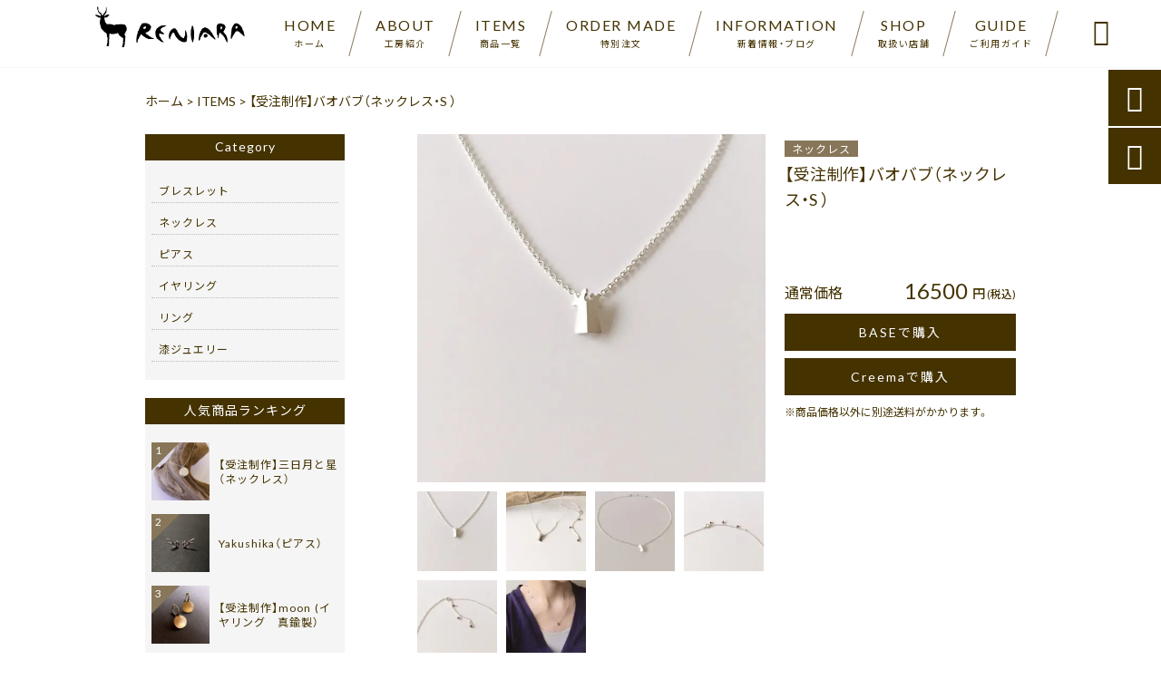

--- FILE ---
content_type: text/html; charset=UTF-8
request_url: https://reniara.net/products/%e3%80%90%e5%8f%97%e6%b3%a8%e5%88%b6%e4%bd%9c%e3%80%91%e3%83%90%e3%82%aa%e3%83%90%e3%83%96%ef%bc%88%e3%83%8d%e3%83%83%e3%82%af%e3%83%ac%e3%82%b9%e3%83%bbs-%ef%bc%89/
body_size: 17982
content:
<!DOCTYPE html>
<html lang="ja">
<head>
<meta charset="UTF-8" />
<meta name="viewport" content="width=device-width,initial-scale=1">
<meta name="format-detection" content="telephone=no">
<link rel="pingback" href="https://reniara.net/jetb/xmlrpc.php" />
<link rel="shortcut icon" href="https://reniara.net/jetb/wp-content/uploads/2021/01/favicon.ico" />
<link rel="apple-touch-icon" href="https://reniara.net/jetb/wp-content/uploads/2020/12/fav02.png">
<!--▼-追加CSS-▼-->

<title>【受注制作】バオバブ（ネックレス・S ） | RENIARA（レニアラ）</title>

		<!-- All in One SEO 4.9.2 - aioseo.com -->
	<meta name="description" content="STORY RENIARAのシンボル、バオバブのネックレスです。 切り絵を折り曲げた様な角ばったデザイン" />
	<meta name="robots" content="max-image-preview:large" />
	<link rel="canonical" href="https://reniara.net/products/%e3%80%90%e5%8f%97%e6%b3%a8%e5%88%b6%e4%bd%9c%e3%80%91%e3%83%90%e3%82%aa%e3%83%90%e3%83%96%ef%bc%88%e3%83%8d%e3%83%83%e3%82%af%e3%83%ac%e3%82%b9%e3%83%bbs-%ef%bc%89/" />
	<meta name="generator" content="All in One SEO (AIOSEO) 4.9.2" />
		<meta property="og:locale" content="ja_JP" />
		<meta property="og:site_name" content="ハンドメイドジュエリー | RENIARA（レニアラ）" />
		<meta property="og:type" content="article" />
		<meta property="og:title" content="【受注制作】バオバブ（ネックレス・S ） | RENIARA（レニアラ）" />
		<meta property="og:description" content="STORY RENIARAのシンボル、バオバブのネックレスです。 切り絵を折り曲げた様な角ばったデザイン" />
		<meta property="og:url" content="https://reniara.net/products/%e3%80%90%e5%8f%97%e6%b3%a8%e5%88%b6%e4%bd%9c%e3%80%91%e3%83%90%e3%82%aa%e3%83%90%e3%83%96%ef%bc%88%e3%83%8d%e3%83%83%e3%82%af%e3%83%ac%e3%82%b9%e3%83%bbs-%ef%bc%89/" />
		<meta property="og:image" content="https://reniara.net/jetb/wp-content/uploads/2022/02/IMG_7424.jpeg" />
		<meta property="og:image:secure_url" content="https://reniara.net/jetb/wp-content/uploads/2022/02/IMG_7424.jpeg" />
		<meta property="og:image:width" content="1000" />
		<meta property="og:image:height" content="1000" />
		<meta property="article:published_time" content="2022-02-01T06:52:29+00:00" />
		<meta property="article:modified_time" content="2022-12-15T06:51:48+00:00" />
		<meta name="twitter:card" content="summary" />
		<meta name="twitter:title" content="【受注制作】バオバブ（ネックレス・S ） | RENIARA（レニアラ）" />
		<meta name="twitter:description" content="STORY RENIARAのシンボル、バオバブのネックレスです。 切り絵を折り曲げた様な角ばったデザイン" />
		<meta name="twitter:image" content="https://reniara.net/jetb/wp-content/uploads/2022/02/IMG_7424.jpeg" />
		<script type="application/ld+json" class="aioseo-schema">
			{"@context":"https:\/\/schema.org","@graph":[{"@type":"BreadcrumbList","@id":"https:\/\/reniara.net\/products\/%e3%80%90%e5%8f%97%e6%b3%a8%e5%88%b6%e4%bd%9c%e3%80%91%e3%83%90%e3%82%aa%e3%83%90%e3%83%96%ef%bc%88%e3%83%8d%e3%83%83%e3%82%af%e3%83%ac%e3%82%b9%e3%83%bbs-%ef%bc%89\/#breadcrumblist","itemListElement":[{"@type":"ListItem","@id":"https:\/\/reniara.net#listItem","position":1,"name":"\u30db\u30fc\u30e0","item":"https:\/\/reniara.net","nextItem":{"@type":"ListItem","@id":"https:\/\/reniara.net\/products\/#listItem","name":"\u5546\u54c1"}},{"@type":"ListItem","@id":"https:\/\/reniara.net\/products\/#listItem","position":2,"name":"\u5546\u54c1","item":"https:\/\/reniara.net\/products\/","nextItem":{"@type":"ListItem","@id":"https:\/\/reniara.net\/products_cat\/necklace\/#listItem","name":"\u30cd\u30c3\u30af\u30ec\u30b9"},"previousItem":{"@type":"ListItem","@id":"https:\/\/reniara.net#listItem","name":"\u30db\u30fc\u30e0"}},{"@type":"ListItem","@id":"https:\/\/reniara.net\/products_cat\/necklace\/#listItem","position":3,"name":"\u30cd\u30c3\u30af\u30ec\u30b9","item":"https:\/\/reniara.net\/products_cat\/necklace\/","nextItem":{"@type":"ListItem","@id":"https:\/\/reniara.net\/products\/%e3%80%90%e5%8f%97%e6%b3%a8%e5%88%b6%e4%bd%9c%e3%80%91%e3%83%90%e3%82%aa%e3%83%90%e3%83%96%ef%bc%88%e3%83%8d%e3%83%83%e3%82%af%e3%83%ac%e3%82%b9%e3%83%bbs-%ef%bc%89\/#listItem","name":"\u3010\u53d7\u6ce8\u5236\u4f5c\u3011\u30d0\u30aa\u30d0\u30d6\uff08\u30cd\u30c3\u30af\u30ec\u30b9\u30fbS \uff09"},"previousItem":{"@type":"ListItem","@id":"https:\/\/reniara.net\/products\/#listItem","name":"\u5546\u54c1"}},{"@type":"ListItem","@id":"https:\/\/reniara.net\/products\/%e3%80%90%e5%8f%97%e6%b3%a8%e5%88%b6%e4%bd%9c%e3%80%91%e3%83%90%e3%82%aa%e3%83%90%e3%83%96%ef%bc%88%e3%83%8d%e3%83%83%e3%82%af%e3%83%ac%e3%82%b9%e3%83%bbs-%ef%bc%89\/#listItem","position":4,"name":"\u3010\u53d7\u6ce8\u5236\u4f5c\u3011\u30d0\u30aa\u30d0\u30d6\uff08\u30cd\u30c3\u30af\u30ec\u30b9\u30fbS \uff09","previousItem":{"@type":"ListItem","@id":"https:\/\/reniara.net\/products_cat\/necklace\/#listItem","name":"\u30cd\u30c3\u30af\u30ec\u30b9"}}]},{"@type":"Person","@id":"https:\/\/reniara.net\/#person","name":"\u6ff1\u7530\u6893","image":{"@type":"ImageObject","@id":"https:\/\/reniara.net\/products\/%e3%80%90%e5%8f%97%e6%b3%a8%e5%88%b6%e4%bd%9c%e3%80%91%e3%83%90%e3%82%aa%e3%83%90%e3%83%96%ef%bc%88%e3%83%8d%e3%83%83%e3%82%af%e3%83%ac%e3%82%b9%e3%83%bbs-%ef%bc%89\/#personImage","url":"https:\/\/secure.gravatar.com\/avatar\/7ad79e92fd8689f01abef06538868661307cd8e9ad252599ebd933b78657d9a9?s=96&d=mm&r=g","width":96,"height":96,"caption":"\u6ff1\u7530\u6893"}},{"@type":"WebPage","@id":"https:\/\/reniara.net\/products\/%e3%80%90%e5%8f%97%e6%b3%a8%e5%88%b6%e4%bd%9c%e3%80%91%e3%83%90%e3%82%aa%e3%83%90%e3%83%96%ef%bc%88%e3%83%8d%e3%83%83%e3%82%af%e3%83%ac%e3%82%b9%e3%83%bbs-%ef%bc%89\/#webpage","url":"https:\/\/reniara.net\/products\/%e3%80%90%e5%8f%97%e6%b3%a8%e5%88%b6%e4%bd%9c%e3%80%91%e3%83%90%e3%82%aa%e3%83%90%e3%83%96%ef%bc%88%e3%83%8d%e3%83%83%e3%82%af%e3%83%ac%e3%82%b9%e3%83%bbs-%ef%bc%89\/","name":"\u3010\u53d7\u6ce8\u5236\u4f5c\u3011\u30d0\u30aa\u30d0\u30d6\uff08\u30cd\u30c3\u30af\u30ec\u30b9\u30fbS \uff09 | RENIARA\uff08\u30ec\u30cb\u30a2\u30e9\uff09","description":"STORY RENIARA\u306e\u30b7\u30f3\u30dc\u30eb\u3001\u30d0\u30aa\u30d0\u30d6\u306e\u30cd\u30c3\u30af\u30ec\u30b9\u3067\u3059\u3002 \u5207\u308a\u7d75\u3092\u6298\u308a\u66f2\u3052\u305f\u69d8\u306a\u89d2\u3070\u3063\u305f\u30c7\u30b6\u30a4\u30f3","inLanguage":"ja","isPartOf":{"@id":"https:\/\/reniara.net\/#website"},"breadcrumb":{"@id":"https:\/\/reniara.net\/products\/%e3%80%90%e5%8f%97%e6%b3%a8%e5%88%b6%e4%bd%9c%e3%80%91%e3%83%90%e3%82%aa%e3%83%90%e3%83%96%ef%bc%88%e3%83%8d%e3%83%83%e3%82%af%e3%83%ac%e3%82%b9%e3%83%bbs-%ef%bc%89\/#breadcrumblist"},"image":{"@type":"ImageObject","url":"https:\/\/reniara.net\/jetb\/wp-content\/uploads\/2022\/02\/IMG_7424.jpeg","@id":"https:\/\/reniara.net\/products\/%e3%80%90%e5%8f%97%e6%b3%a8%e5%88%b6%e4%bd%9c%e3%80%91%e3%83%90%e3%82%aa%e3%83%90%e3%83%96%ef%bc%88%e3%83%8d%e3%83%83%e3%82%af%e3%83%ac%e3%82%b9%e3%83%bbs-%ef%bc%89\/#mainImage","width":1000,"height":1000,"caption":"\u30d0\u30aa\u30d0\u30d6\u30e2\u30c1\u30fc\u30d5\u306e\u30b7\u30eb\u30d0\u30fc\u30cd\u30c3\u30af\u30ec\u30b9"},"primaryImageOfPage":{"@id":"https:\/\/reniara.net\/products\/%e3%80%90%e5%8f%97%e6%b3%a8%e5%88%b6%e4%bd%9c%e3%80%91%e3%83%90%e3%82%aa%e3%83%90%e3%83%96%ef%bc%88%e3%83%8d%e3%83%83%e3%82%af%e3%83%ac%e3%82%b9%e3%83%bbs-%ef%bc%89\/#mainImage"},"datePublished":"2022-02-01T15:52:29+09:00","dateModified":"2022-12-15T15:51:48+09:00"},{"@type":"WebSite","@id":"https:\/\/reniara.net\/#website","url":"https:\/\/reniara.net\/","name":"RENIARA\uff08\u30ec\u30cb\u30a2\u30e9\uff09","description":"\u30cf\u30f3\u30c9\u30e1\u30a4\u30c9\u30b8\u30e5\u30a8\u30ea\u30fc\u3010RENIARA\u3011\u3067\u306f\u3001\u5f6b\u91d1\u30fb\u6f06\u82b8\u306e\u6280\u8853\u3092\u6d3b\u304b\u3057\u3066\u30b7\u30eb\u30d0\u30fc\u30fb\u771f\u936e\u30fb\u30b4\u30fc\u30eb\u30c9\u30fb\u5929\u7136\u77f3\u30fb\u6f06\u7b49\u3092\u4f7f\u7528\u3057\u305f\u30b8\u30e5\u30a8\u30ea\u30fc\u3092\u5c4b\u4e45\u5cf6\u306e\u5de5\u623f\u3067\u4e00\u3064\u4e00\u3064\u4e01\u5be7\u306b\u4f5c\u3063\u3066\u3044\u307e\u3059\u3002\u81ea\u7136\u30fb\u690d\u7269\u30fb\u52d5\u7269\u306e\u7f8e\u3057\u3044\u30d5\u30a9\u30eb\u30e0\u304b\u3089\u30d2\u30f3\u30c8\u3092\u8cb0\u3063\u305f\u30c7\u30b6\u30a4\u30f3\u306e\u30cd\u30c3\u30af\u30ec\u30b9\u30fb\u30a4\u30e4\u30ea\u30f3\u30b0\u30fb\u30d4\u30a2\u30b9\u30fb\u30ea\u30f3\u30b0\u3092\u59cb\u3081\u3001\u30de\u30ea\u30c3\u30b8\u30ea\u30f3\u30b0\u3084\u30aa\u30fc\u30c0\u30fc\u30e1\u30a4\u30c9\u3082\u627f\u3063\u3066\u3044\u307e\u3059\u3002","inLanguage":"ja","publisher":{"@id":"https:\/\/reniara.net\/#person"}}]}
		</script>
		<!-- All in One SEO -->

<link rel='dns-prefetch' href='//yubinbango.github.io' />
<link rel='dns-prefetch' href='//static.addtoany.com' />
<link rel='dns-prefetch' href='//fonts.googleapis.com' />
<link rel="alternate" type="application/rss+xml" title="RENIARA（レニアラ） &raquo; フィード" href="https://reniara.net/feed/" />
<link rel="alternate" type="application/rss+xml" title="RENIARA（レニアラ） &raquo; コメントフィード" href="https://reniara.net/comments/feed/" />
<link rel="alternate" title="oEmbed (JSON)" type="application/json+oembed" href="https://reniara.net/wp-json/oembed/1.0/embed?url=https%3A%2F%2Freniara.net%2Fproducts%2F%25e3%2580%2590%25e5%258f%2597%25e6%25b3%25a8%25e5%2588%25b6%25e4%25bd%259c%25e3%2580%2591%25e3%2583%2590%25e3%2582%25aa%25e3%2583%2590%25e3%2583%2596%25ef%25bc%2588%25e3%2583%258d%25e3%2583%2583%25e3%2582%25af%25e3%2583%25ac%25e3%2582%25b9%25e3%2583%25bbs-%25ef%25bc%2589%2F" />
<link rel="alternate" title="oEmbed (XML)" type="text/xml+oembed" href="https://reniara.net/wp-json/oembed/1.0/embed?url=https%3A%2F%2Freniara.net%2Fproducts%2F%25e3%2580%2590%25e5%258f%2597%25e6%25b3%25a8%25e5%2588%25b6%25e4%25bd%259c%25e3%2580%2591%25e3%2583%2590%25e3%2582%25aa%25e3%2583%2590%25e3%2583%2596%25ef%25bc%2588%25e3%2583%258d%25e3%2583%2583%25e3%2582%25af%25e3%2583%25ac%25e3%2582%25b9%25e3%2583%25bbs-%25ef%25bc%2589%2F&#038;format=xml" />
		<!-- This site uses the Google Analytics by MonsterInsights plugin v9.11.1 - Using Analytics tracking - https://www.monsterinsights.com/ -->
		<!-- Note: MonsterInsights is not currently configured on this site. The site owner needs to authenticate with Google Analytics in the MonsterInsights settings panel. -->
					<!-- No tracking code set -->
				<!-- / Google Analytics by MonsterInsights -->
		<style id='wp-img-auto-sizes-contain-inline-css' type='text/css'>
img:is([sizes=auto i],[sizes^="auto," i]){contain-intrinsic-size:3000px 1500px}
/*# sourceURL=wp-img-auto-sizes-contain-inline-css */
</style>
<style id='wp-emoji-styles-inline-css' type='text/css'>

	img.wp-smiley, img.emoji {
		display: inline !important;
		border: none !important;
		box-shadow: none !important;
		height: 1em !important;
		width: 1em !important;
		margin: 0 0.07em !important;
		vertical-align: -0.1em !important;
		background: none !important;
		padding: 0 !important;
	}
/*# sourceURL=wp-emoji-styles-inline-css */
</style>
<style id='wp-block-library-inline-css' type='text/css'>
:root{--wp-block-synced-color:#7a00df;--wp-block-synced-color--rgb:122,0,223;--wp-bound-block-color:var(--wp-block-synced-color);--wp-editor-canvas-background:#ddd;--wp-admin-theme-color:#007cba;--wp-admin-theme-color--rgb:0,124,186;--wp-admin-theme-color-darker-10:#006ba1;--wp-admin-theme-color-darker-10--rgb:0,107,160.5;--wp-admin-theme-color-darker-20:#005a87;--wp-admin-theme-color-darker-20--rgb:0,90,135;--wp-admin-border-width-focus:2px}@media (min-resolution:192dpi){:root{--wp-admin-border-width-focus:1.5px}}.wp-element-button{cursor:pointer}:root .has-very-light-gray-background-color{background-color:#eee}:root .has-very-dark-gray-background-color{background-color:#313131}:root .has-very-light-gray-color{color:#eee}:root .has-very-dark-gray-color{color:#313131}:root .has-vivid-green-cyan-to-vivid-cyan-blue-gradient-background{background:linear-gradient(135deg,#00d084,#0693e3)}:root .has-purple-crush-gradient-background{background:linear-gradient(135deg,#34e2e4,#4721fb 50%,#ab1dfe)}:root .has-hazy-dawn-gradient-background{background:linear-gradient(135deg,#faaca8,#dad0ec)}:root .has-subdued-olive-gradient-background{background:linear-gradient(135deg,#fafae1,#67a671)}:root .has-atomic-cream-gradient-background{background:linear-gradient(135deg,#fdd79a,#004a59)}:root .has-nightshade-gradient-background{background:linear-gradient(135deg,#330968,#31cdcf)}:root .has-midnight-gradient-background{background:linear-gradient(135deg,#020381,#2874fc)}:root{--wp--preset--font-size--normal:16px;--wp--preset--font-size--huge:42px}.has-regular-font-size{font-size:1em}.has-larger-font-size{font-size:2.625em}.has-normal-font-size{font-size:var(--wp--preset--font-size--normal)}.has-huge-font-size{font-size:var(--wp--preset--font-size--huge)}.has-text-align-center{text-align:center}.has-text-align-left{text-align:left}.has-text-align-right{text-align:right}.has-fit-text{white-space:nowrap!important}#end-resizable-editor-section{display:none}.aligncenter{clear:both}.items-justified-left{justify-content:flex-start}.items-justified-center{justify-content:center}.items-justified-right{justify-content:flex-end}.items-justified-space-between{justify-content:space-between}.screen-reader-text{border:0;clip-path:inset(50%);height:1px;margin:-1px;overflow:hidden;padding:0;position:absolute;width:1px;word-wrap:normal!important}.screen-reader-text:focus{background-color:#ddd;clip-path:none;color:#444;display:block;font-size:1em;height:auto;left:5px;line-height:normal;padding:15px 23px 14px;text-decoration:none;top:5px;width:auto;z-index:100000}html :where(.has-border-color){border-style:solid}html :where([style*=border-top-color]){border-top-style:solid}html :where([style*=border-right-color]){border-right-style:solid}html :where([style*=border-bottom-color]){border-bottom-style:solid}html :where([style*=border-left-color]){border-left-style:solid}html :where([style*=border-width]){border-style:solid}html :where([style*=border-top-width]){border-top-style:solid}html :where([style*=border-right-width]){border-right-style:solid}html :where([style*=border-bottom-width]){border-bottom-style:solid}html :where([style*=border-left-width]){border-left-style:solid}html :where(img[class*=wp-image-]){height:auto;max-width:100%}:where(figure){margin:0 0 1em}html :where(.is-position-sticky){--wp-admin--admin-bar--position-offset:var(--wp-admin--admin-bar--height,0px)}@media screen and (max-width:600px){html :where(.is-position-sticky){--wp-admin--admin-bar--position-offset:0px}}

/*# sourceURL=wp-block-library-inline-css */
</style><style id='global-styles-inline-css' type='text/css'>
:root{--wp--preset--aspect-ratio--square: 1;--wp--preset--aspect-ratio--4-3: 4/3;--wp--preset--aspect-ratio--3-4: 3/4;--wp--preset--aspect-ratio--3-2: 3/2;--wp--preset--aspect-ratio--2-3: 2/3;--wp--preset--aspect-ratio--16-9: 16/9;--wp--preset--aspect-ratio--9-16: 9/16;--wp--preset--color--black: #000000;--wp--preset--color--cyan-bluish-gray: #abb8c3;--wp--preset--color--white: #ffffff;--wp--preset--color--pale-pink: #f78da7;--wp--preset--color--vivid-red: #cf2e2e;--wp--preset--color--luminous-vivid-orange: #ff6900;--wp--preset--color--luminous-vivid-amber: #fcb900;--wp--preset--color--light-green-cyan: #7bdcb5;--wp--preset--color--vivid-green-cyan: #00d084;--wp--preset--color--pale-cyan-blue: #8ed1fc;--wp--preset--color--vivid-cyan-blue: #0693e3;--wp--preset--color--vivid-purple: #9b51e0;--wp--preset--gradient--vivid-cyan-blue-to-vivid-purple: linear-gradient(135deg,rgb(6,147,227) 0%,rgb(155,81,224) 100%);--wp--preset--gradient--light-green-cyan-to-vivid-green-cyan: linear-gradient(135deg,rgb(122,220,180) 0%,rgb(0,208,130) 100%);--wp--preset--gradient--luminous-vivid-amber-to-luminous-vivid-orange: linear-gradient(135deg,rgb(252,185,0) 0%,rgb(255,105,0) 100%);--wp--preset--gradient--luminous-vivid-orange-to-vivid-red: linear-gradient(135deg,rgb(255,105,0) 0%,rgb(207,46,46) 100%);--wp--preset--gradient--very-light-gray-to-cyan-bluish-gray: linear-gradient(135deg,rgb(238,238,238) 0%,rgb(169,184,195) 100%);--wp--preset--gradient--cool-to-warm-spectrum: linear-gradient(135deg,rgb(74,234,220) 0%,rgb(151,120,209) 20%,rgb(207,42,186) 40%,rgb(238,44,130) 60%,rgb(251,105,98) 80%,rgb(254,248,76) 100%);--wp--preset--gradient--blush-light-purple: linear-gradient(135deg,rgb(255,206,236) 0%,rgb(152,150,240) 100%);--wp--preset--gradient--blush-bordeaux: linear-gradient(135deg,rgb(254,205,165) 0%,rgb(254,45,45) 50%,rgb(107,0,62) 100%);--wp--preset--gradient--luminous-dusk: linear-gradient(135deg,rgb(255,203,112) 0%,rgb(199,81,192) 50%,rgb(65,88,208) 100%);--wp--preset--gradient--pale-ocean: linear-gradient(135deg,rgb(255,245,203) 0%,rgb(182,227,212) 50%,rgb(51,167,181) 100%);--wp--preset--gradient--electric-grass: linear-gradient(135deg,rgb(202,248,128) 0%,rgb(113,206,126) 100%);--wp--preset--gradient--midnight: linear-gradient(135deg,rgb(2,3,129) 0%,rgb(40,116,252) 100%);--wp--preset--font-size--small: 13px;--wp--preset--font-size--medium: 20px;--wp--preset--font-size--large: 36px;--wp--preset--font-size--x-large: 42px;--wp--preset--spacing--20: 0.44rem;--wp--preset--spacing--30: 0.67rem;--wp--preset--spacing--40: 1rem;--wp--preset--spacing--50: 1.5rem;--wp--preset--spacing--60: 2.25rem;--wp--preset--spacing--70: 3.38rem;--wp--preset--spacing--80: 5.06rem;--wp--preset--shadow--natural: 6px 6px 9px rgba(0, 0, 0, 0.2);--wp--preset--shadow--deep: 12px 12px 50px rgba(0, 0, 0, 0.4);--wp--preset--shadow--sharp: 6px 6px 0px rgba(0, 0, 0, 0.2);--wp--preset--shadow--outlined: 6px 6px 0px -3px rgb(255, 255, 255), 6px 6px rgb(0, 0, 0);--wp--preset--shadow--crisp: 6px 6px 0px rgb(0, 0, 0);}:where(.is-layout-flex){gap: 0.5em;}:where(.is-layout-grid){gap: 0.5em;}body .is-layout-flex{display: flex;}.is-layout-flex{flex-wrap: wrap;align-items: center;}.is-layout-flex > :is(*, div){margin: 0;}body .is-layout-grid{display: grid;}.is-layout-grid > :is(*, div){margin: 0;}:where(.wp-block-columns.is-layout-flex){gap: 2em;}:where(.wp-block-columns.is-layout-grid){gap: 2em;}:where(.wp-block-post-template.is-layout-flex){gap: 1.25em;}:where(.wp-block-post-template.is-layout-grid){gap: 1.25em;}.has-black-color{color: var(--wp--preset--color--black) !important;}.has-cyan-bluish-gray-color{color: var(--wp--preset--color--cyan-bluish-gray) !important;}.has-white-color{color: var(--wp--preset--color--white) !important;}.has-pale-pink-color{color: var(--wp--preset--color--pale-pink) !important;}.has-vivid-red-color{color: var(--wp--preset--color--vivid-red) !important;}.has-luminous-vivid-orange-color{color: var(--wp--preset--color--luminous-vivid-orange) !important;}.has-luminous-vivid-amber-color{color: var(--wp--preset--color--luminous-vivid-amber) !important;}.has-light-green-cyan-color{color: var(--wp--preset--color--light-green-cyan) !important;}.has-vivid-green-cyan-color{color: var(--wp--preset--color--vivid-green-cyan) !important;}.has-pale-cyan-blue-color{color: var(--wp--preset--color--pale-cyan-blue) !important;}.has-vivid-cyan-blue-color{color: var(--wp--preset--color--vivid-cyan-blue) !important;}.has-vivid-purple-color{color: var(--wp--preset--color--vivid-purple) !important;}.has-black-background-color{background-color: var(--wp--preset--color--black) !important;}.has-cyan-bluish-gray-background-color{background-color: var(--wp--preset--color--cyan-bluish-gray) !important;}.has-white-background-color{background-color: var(--wp--preset--color--white) !important;}.has-pale-pink-background-color{background-color: var(--wp--preset--color--pale-pink) !important;}.has-vivid-red-background-color{background-color: var(--wp--preset--color--vivid-red) !important;}.has-luminous-vivid-orange-background-color{background-color: var(--wp--preset--color--luminous-vivid-orange) !important;}.has-luminous-vivid-amber-background-color{background-color: var(--wp--preset--color--luminous-vivid-amber) !important;}.has-light-green-cyan-background-color{background-color: var(--wp--preset--color--light-green-cyan) !important;}.has-vivid-green-cyan-background-color{background-color: var(--wp--preset--color--vivid-green-cyan) !important;}.has-pale-cyan-blue-background-color{background-color: var(--wp--preset--color--pale-cyan-blue) !important;}.has-vivid-cyan-blue-background-color{background-color: var(--wp--preset--color--vivid-cyan-blue) !important;}.has-vivid-purple-background-color{background-color: var(--wp--preset--color--vivid-purple) !important;}.has-black-border-color{border-color: var(--wp--preset--color--black) !important;}.has-cyan-bluish-gray-border-color{border-color: var(--wp--preset--color--cyan-bluish-gray) !important;}.has-white-border-color{border-color: var(--wp--preset--color--white) !important;}.has-pale-pink-border-color{border-color: var(--wp--preset--color--pale-pink) !important;}.has-vivid-red-border-color{border-color: var(--wp--preset--color--vivid-red) !important;}.has-luminous-vivid-orange-border-color{border-color: var(--wp--preset--color--luminous-vivid-orange) !important;}.has-luminous-vivid-amber-border-color{border-color: var(--wp--preset--color--luminous-vivid-amber) !important;}.has-light-green-cyan-border-color{border-color: var(--wp--preset--color--light-green-cyan) !important;}.has-vivid-green-cyan-border-color{border-color: var(--wp--preset--color--vivid-green-cyan) !important;}.has-pale-cyan-blue-border-color{border-color: var(--wp--preset--color--pale-cyan-blue) !important;}.has-vivid-cyan-blue-border-color{border-color: var(--wp--preset--color--vivid-cyan-blue) !important;}.has-vivid-purple-border-color{border-color: var(--wp--preset--color--vivid-purple) !important;}.has-vivid-cyan-blue-to-vivid-purple-gradient-background{background: var(--wp--preset--gradient--vivid-cyan-blue-to-vivid-purple) !important;}.has-light-green-cyan-to-vivid-green-cyan-gradient-background{background: var(--wp--preset--gradient--light-green-cyan-to-vivid-green-cyan) !important;}.has-luminous-vivid-amber-to-luminous-vivid-orange-gradient-background{background: var(--wp--preset--gradient--luminous-vivid-amber-to-luminous-vivid-orange) !important;}.has-luminous-vivid-orange-to-vivid-red-gradient-background{background: var(--wp--preset--gradient--luminous-vivid-orange-to-vivid-red) !important;}.has-very-light-gray-to-cyan-bluish-gray-gradient-background{background: var(--wp--preset--gradient--very-light-gray-to-cyan-bluish-gray) !important;}.has-cool-to-warm-spectrum-gradient-background{background: var(--wp--preset--gradient--cool-to-warm-spectrum) !important;}.has-blush-light-purple-gradient-background{background: var(--wp--preset--gradient--blush-light-purple) !important;}.has-blush-bordeaux-gradient-background{background: var(--wp--preset--gradient--blush-bordeaux) !important;}.has-luminous-dusk-gradient-background{background: var(--wp--preset--gradient--luminous-dusk) !important;}.has-pale-ocean-gradient-background{background: var(--wp--preset--gradient--pale-ocean) !important;}.has-electric-grass-gradient-background{background: var(--wp--preset--gradient--electric-grass) !important;}.has-midnight-gradient-background{background: var(--wp--preset--gradient--midnight) !important;}.has-small-font-size{font-size: var(--wp--preset--font-size--small) !important;}.has-medium-font-size{font-size: var(--wp--preset--font-size--medium) !important;}.has-large-font-size{font-size: var(--wp--preset--font-size--large) !important;}.has-x-large-font-size{font-size: var(--wp--preset--font-size--x-large) !important;}
/*# sourceURL=global-styles-inline-css */
</style>

<style id='classic-theme-styles-inline-css' type='text/css'>
/*! This file is auto-generated */
.wp-block-button__link{color:#fff;background-color:#32373c;border-radius:9999px;box-shadow:none;text-decoration:none;padding:calc(.667em + 2px) calc(1.333em + 2px);font-size:1.125em}.wp-block-file__button{background:#32373c;color:#fff;text-decoration:none}
/*# sourceURL=/wp-includes/css/classic-themes.min.css */
</style>
<link rel='stylesheet' id='contact-form-7-css' href='https://reniara.net/jetb/wp-content/plugins/contact-form-7/includes/css/styles.css?ver=6.1.4' type='text/css' media='all' />
<link rel='stylesheet' id='style-sheet-css' href='https://reniara.net/jetb/wp-content/themes/jet-cms14-c/style.css?ver=6.9' type='text/css' media='all' />
<link rel='stylesheet' id='JetB_press-fonts-css' href='https://fonts.googleapis.com/css?family=Open+Sans:400italic,700italic,400,700&#038;subset=latin,latin-ext' type='text/css' media='all' />
<link rel='stylesheet' id='fancybox-css' href='https://reniara.net/jetb/wp-content/plugins/easy-fancybox/fancybox/1.5.4/jquery.fancybox.min.css?ver=6.9' type='text/css' media='screen' />
<style id='fancybox-inline-css' type='text/css'>
#fancybox-content{border-color:#ffffff;}#fancybox-title,#fancybox-title-float-main{color:#fff}
/*# sourceURL=fancybox-inline-css */
</style>
<link rel='stylesheet' id='wp-pagenavi-css' href='https://reniara.net/jetb/wp-content/plugins/wp-pagenavi/pagenavi-css.css?ver=2.70' type='text/css' media='all' />
<link rel='stylesheet' id='tablepress-default-css' href='https://reniara.net/jetb/wp-content/plugins/tablepress/css/build/default.css?ver=3.2.6' type='text/css' media='all' />
<link rel='stylesheet' id='addtoany-css' href='https://reniara.net/jetb/wp-content/plugins/add-to-any/addtoany.min.css?ver=1.16' type='text/css' media='all' />
<link rel="https://api.w.org/" href="https://reniara.net/wp-json/" /><link rel="EditURI" type="application/rsd+xml" title="RSD" href="https://reniara.net/jetb/xmlrpc.php?rsd" />
<meta name="generator" content="WordPress 6.9" />
<link rel='shortlink' href='https://reniara.net/?p=2643' />
<!-- Analytics by WP Statistics - https://wp-statistics.com -->

<link rel="stylesheet" href="https://code.ionicframework.com/ionicons/2.0.1/css/ionicons.min.css">
<link rel="stylesheet" href="https://cdn.jsdelivr.net/npm/yakuhanjp@3.2.0/dist/css/yakuhanjp.min.css">
<link rel="stylesheet" href="https://jetb.co.jp/ec-king/common/css/slick.css" type="text/css" />
<link rel="stylesheet" href="https://jetb.co.jp/ec-king/common/css/slick-theme.css" type="text/css" />
<link rel="stylesheet" href="https://jetb.co.jp/ec-king/common/css/jquery.mCustomScrollbar.css" type="text/css" />


<link rel="stylesheet" href="https://jetb.co.jp/ec-king/common/css/modal.css" type="text/css" />
<link rel="stylesheet" href="https://jetb.co.jp/ec-king/tpl_c/css/common.css" type="text/css" />
<link rel="stylesheet" href="https://jetb.co.jp/ec-king/tpl_c/css/media.css" type="text/css" />
<link rel="stylesheet" href="https://reniara.net/jetb/wp-content/themes/jet-cms14-c/Jet_Tpl_style.css" type="text/css" />
<link rel="stylesheet" href="https://reniara.net/jetb/wp-content/themes/jet-cms14-c/custom/custom.css" type="text/css" />

<!-- Global site tag (gtag.js) - Google Analytics -->
<script async src="https://www.googletagmanager.com/gtag/js?id=G-JRDBX0DJKP"></script>
<script>
  window.dataLayer = window.dataLayer || [];
  function gtag(){dataLayer.push(arguments);}
  gtag('js', new Date());

  gtag('config', 'G-JRDBX0DJKP');
</script>
	
</head>

<body class="wp-singular products-template-default single single-products postid-2643 wp-theme-jet-cms14-c metaslider-plugin" ontouchstart="">

	<div id="top" class="allwrapper tpl_c gthc">

		<header id="upper" class="head_bg cf">
			<h1><a href="https://reniara.net/"><img src="https://reniara.net/jetb/wp-content/uploads/2020/12/logo.png" alt="RENIARA（レニアラ） ハンドメイドジュエリー【RENIARA】では、彫金・漆芸の技術を活かしてシルバー・真鍮・ゴールド・天然石・漆等を使用したジュエリーを屋久島の工房で一つ一つ丁寧に作っています。自然・植物・動物の美しいフォルムからヒントを貰ったデザインのネックレス・イヤリング・ピアス・リングを始め、マリッジリングやオーダーメイドも承っています。"></a></h1>


			<div class="menu-trigger">
				<div class="trigger_wrap">
					<span></span>
					<span></span>
					<span></span>
				</div>
				<p>menu</p>
			</div>
			<nav class="g_nav_sp sp cf">
				<ul id="menu-menu1" class="g_nav_menu menu"><li><a href="https://reniara.net">HOME<span>ホーム</span></a></li>
<li><a href="https://reniara.net/about/">ABOUT<span>工房紹介</span></a></li>
<li><a href="https://reniara.net/items/">ITEMS<span>商品一覧</span></a>
<ul class="sub-menu">
	<li><a href="https://reniara.net/products_cat/necklace/">ネックレス</a></li>
	<li><a href="https://reniara.net/products_cat/earrings/">ピアス</a></li>
	<li><a href="https://reniara.net/products_cat/earrings-2/">イヤリング</a></li>
	<li><a href="https://reniara.net/products_cat/ring/">リング</a></li>
	<li><a href="https://reniara.net/products_cat/%e3%83%96%e3%83%ac%e3%82%b9%e3%83%ac%e3%83%83%e3%83%88/">ブレスレット</a></li>
	<li><a href="https://reniara.net/products_cat/urushi-silver-jewelry/">漆ジュエリー</a></li>
</ul>
</li>
<li><a href="https://reniara.net/%e3%82%ab%e3%82%b9%e3%82%bf%e3%83%a0%e3%83%a1%e3%82%a4%e3%83%89/">ORDER  MADE<span>特別注文</span></a>
<ul class="sub-menu">
	<li><a href="https://reniara.net/%e3%82%ab%e3%82%b9%e3%82%bf%e3%83%a0%e3%83%a1%e3%82%a4%e3%83%89/marriage-ring%e3%80%80/">Marriage  Ring  <span>結婚指輪　</a></li>
</ul>
</li>
<li><a href="https://reniara.net/information/">INFORMATION<span>新着情報・ブログ</span></a></li>
<li><a href="https://reniara.net/%e5%8f%96%e6%89%b1%e3%81%84%e5%ba%97%e8%88%97/">SHOP<span>取扱い店舗</span></a></li>
<li><a href="https://reniara.net/guide/">GUIDE<span>ご利用ガイド</span></a>
<ul class="sub-menu">
	<li><a href="https://reniara.net/guide/faq/">FAQ</a></li>
	<li><a href="https://reniara.net/voices/">お客様の声</a></li>
	<li><a href="https://reniara.net/guide/postage/">送料・納期について</a></li>
	<li><a href="https://reniara.net/contact/">お問い合わせ</a></li>
	<li><a rel="privacy-policy" href="https://reniara.net/guide/privacy/">プライバシーポリシー</a></li>
	<li><a href="https://reniara.net/guide/law/">特定商取引に基づく表記</a></li>
</ul>
</li>
</ul>			</nav>
			<nav class="g_nav g_nav_pc pc cf">
				<ul id="menu-menu1-1" class="g_nav_menu menu"><li><a href="https://reniara.net">HOME<span>ホーム</span></a></li>
<li><a href="https://reniara.net/about/">ABOUT<span>工房紹介</span></a></li>
<li><a href="https://reniara.net/items/">ITEMS<span>商品一覧</span></a>
<ul class="sub-menu">
	<li><a href="https://reniara.net/products_cat/necklace/">ネックレス</a></li>
	<li><a href="https://reniara.net/products_cat/earrings/">ピアス</a></li>
	<li><a href="https://reniara.net/products_cat/earrings-2/">イヤリング</a></li>
	<li><a href="https://reniara.net/products_cat/ring/">リング</a></li>
	<li><a href="https://reniara.net/products_cat/%e3%83%96%e3%83%ac%e3%82%b9%e3%83%ac%e3%83%83%e3%83%88/">ブレスレット</a></li>
	<li><a href="https://reniara.net/products_cat/urushi-silver-jewelry/">漆ジュエリー</a></li>
</ul>
</li>
<li><a href="https://reniara.net/%e3%82%ab%e3%82%b9%e3%82%bf%e3%83%a0%e3%83%a1%e3%82%a4%e3%83%89/">ORDER  MADE<span>特別注文</span></a>
<ul class="sub-menu">
	<li><a href="https://reniara.net/%e3%82%ab%e3%82%b9%e3%82%bf%e3%83%a0%e3%83%a1%e3%82%a4%e3%83%89/marriage-ring%e3%80%80/">Marriage  Ring  <span>結婚指輪　</a></li>
</ul>
</li>
<li><a href="https://reniara.net/information/">INFORMATION<span>新着情報・ブログ</span></a></li>
<li><a href="https://reniara.net/%e5%8f%96%e6%89%b1%e3%81%84%e5%ba%97%e8%88%97/">SHOP<span>取扱い店舗</span></a></li>
<li><a href="https://reniara.net/guide/">GUIDE<span>ご利用ガイド</span></a>
<ul class="sub-menu">
	<li><a href="https://reniara.net/guide/faq/">FAQ</a></li>
	<li><a href="https://reniara.net/voices/">お客様の声</a></li>
	<li><a href="https://reniara.net/guide/postage/">送料・納期について</a></li>
	<li><a href="https://reniara.net/contact/">お問い合わせ</a></li>
	<li><a rel="privacy-policy" href="https://reniara.net/guide/privacy/">プライバシーポリシー</a></li>
	<li><a href="https://reniara.net/guide/law/">特定商取引に基づく表記</a></li>
</ul>
</li>
</ul>			</nav>
			<p class="btn-search">&#xf2f5;</p>
			<div class="header-search l-absolute">
				<form action="https://reniara.net/" method="get" id="jet_searchform-header">
					<input id="jet_searchBtn_header" type="submit" name="searchBtn" value="&#xf2f5;" />
					<input id="jet_keywords_header" type="text" name="s" id="site_search" placeholder="" />
				</form>
			</div>
		</header>
<section id="blog_area">
<!--▼▼▼▼コンテンツエリア▼▼▼▼-->
<div class="breadcrumbs">
	<span property="itemListElement" typeof="ListItem"><a property="item" typeof="WebPage" title="RENIARA（レニアラ）へ移動" href="https://reniara.net" class="home"><span property="name">ホーム</span></a><meta property="position" content="1"></span> &gt; <span property="itemListElement" typeof="ListItem"><a property="item" typeof="WebPage" title="Go to ITEMS." href="https://reniara.net/items/" class="products-root post post-products"><span property="name">ITEMS</span></a><meta property="position" content="2"></span> &gt; <span class="post post-products current-item">【受注制作】バオバブ（ネックレス・S ）</span></div>
<div class="inner cf">
	<main id="blog_cont">
		<article class="blog_box">
			
			<div id="pg_cont">
				<div class="pg_box">
					<a class="imgwrap" href="https://reniara.net/jetb/wp-content/uploads/2022/02/IMG_7424.jpeg" rel="lightbox-1">
												<img class="lozad colorbox-1" data-src="https://reniara.net/jetb/wp-content/uploads/2022/02/IMG_7424-672x672.jpeg" alt="バオバブモチーフのシルバーネックレス">
					</a>
															<a class="imgwrap" href="https://reniara.net/jetb/wp-content/uploads/2022/02/IMG_7434.jpeg" rel="lightbox-1">
						<img class="lozad colorbox-1" data-src="https://reniara.net/jetb/wp-content/uploads/2022/02/IMG_7434-672x672.jpeg" alt="バオバブモチーフのシルバーネックレス">
					</a>
					

															<a class="imgwrap" href="https://reniara.net/jetb/wp-content/uploads/2022/02/IMG_7425.jpeg" rel="lightbox-1">
						<img class="lozad colorbox-1" data-src="https://reniara.net/jetb/wp-content/uploads/2022/02/IMG_7425-672x672.jpeg" alt="バオバブモチーフのシルバーネックレス">
					</a>
					

															<a class="imgwrap" href="https://reniara.net/jetb/wp-content/uploads/2022/02/IMG_7430.jpeg" rel="lightbox-1">
						<img class="lozad colorbox-1" data-src="https://reniara.net/jetb/wp-content/uploads/2022/02/IMG_7430-672x672.jpeg" alt="端にガーネットのビーズがついたシルバーチェーン">
					</a>
					

															<a class="imgwrap" href="https://reniara.net/jetb/wp-content/uploads/2022/02/IMG_7432.jpeg" rel="lightbox-1">
						<img class="lozad colorbox-1" data-src="https://reniara.net/jetb/wp-content/uploads/2022/02/IMG_7432-672x672.jpeg" alt="端にガーネットのビーズがついたシルバーチェーン">
					</a>
					

															<a class="imgwrap" href="https://reniara.net/jetb/wp-content/uploads/2022/02/IMG_7448.jpeg" rel="lightbox-1">
						<img class="lozad colorbox-1" data-src="https://reniara.net/jetb/wp-content/uploads/2022/02/IMG_7448-672x672.jpeg" alt="バオバブモチーフのシルバーネックレス">
					</a>
					

									</div>
				<ul>
					<li class="imgwrap">
												<img class="lozad colorbox-1" data-src="https://reniara.net/jetb/wp-content/uploads/2022/02/IMG_7424-147x147.jpeg" alt="バオバブモチーフのシルバーネックレス">
					</li>
															<li class="imgwrap">
						<img class="lozad" data-src="https://reniara.net/jetb/wp-content/uploads/2022/02/IMG_7434-147x147.jpeg" alt="バオバブモチーフのシルバーネックレス">
					</li>
																				<li class="imgwrap">
						<img class="lozad" data-src="https://reniara.net/jetb/wp-content/uploads/2022/02/IMG_7425-147x147.jpeg" alt="バオバブモチーフのシルバーネックレス">
					</li>
																				<li class="imgwrap">
						<img class="lozad" data-src="https://reniara.net/jetb/wp-content/uploads/2022/02/IMG_7430-147x147.jpeg" alt="端にガーネットのビーズがついたシルバーチェーン">
					</li>
																				<li class="imgwrap">
						<img class="lozad" data-src="https://reniara.net/jetb/wp-content/uploads/2022/02/IMG_7432-147x147.jpeg" alt="端にガーネットのビーズがついたシルバーチェーン">
					</li>
																				<li class="imgwrap">
						<img class="lozad" data-src="https://reniara.net/jetb/wp-content/uploads/2022/02/IMG_7448-147x147.jpeg" alt="バオバブモチーフのシルバーネックレス">
					</li>
														</ul>
			</div>

			<header class="custom_entry">
				<p class="cat_entry"><a href="https://reniara.net/products_cat/necklace/" rel="tag">ネックレス</a></p>
				<h1>【受注制作】バオバブ（ネックレス・S ）</h1>
			</header>

			<div class="custom_info">
				<div class="price_box flexbox">
								 
				
					<section class="common_price_box flexbox">
						<h2 class="flexbox">
							<span>通常価格</span>
						</h2>
						<div class="price1 flexbox">
							<p class="num">16500</p>
							<span class="unit">円</span>
														<span class="tax">(税込)</span>
													</div>
					</section>

							
			</div>

			
			
			 			 				 				 				 					 <a class="btn_add1" href="https://reniara.theshop.jp/items/58532244" target="_blank">
						 						 BASEで購入						 					 </a>
				 				 				 					 <a class="btn_add2" href="https://www.creema.jp/item/13338732/detail" target="_blank">
						 						  Creemaで購入						 					 </a>
				 				 				 
				
				
								<div class="remarks">
										<p>※商品価格以外に別途送料がかかります。</p>
									</div>
							</div>

			<section class="blog_text the_text">
				<h2 class="section_title"><span>説明</span></h2>
				<h1><span class="deco_A">STORY</span></h1>
<p>RENIARAのシンボル、バオバブのネックレスです。</p>
<p>  <br />
切り絵を折り曲げた様な角ばったデザインは、光と影で様々な表情を見せてくれます。<br />
　<br />
大好きなバオバブを、シンプルで個性的な感じにデザインしてみたくなり、悩みに悩んだ末に生まれたのがこの形です！<br />
　<br />
チェーンは40〜45cmで調節でき、アジャスターとなる部分にガーネットのビーズをあしらいました。<br />
　<br />
40cmで着けた場合はその部分がバックに垂れ下がり、後ろ姿も華やぎます。<br />
45cmで着けた場合、金具が前に回ってきても可愛いらしいアクセントになります。</p>
<p>&nbsp;</p>
<h2><span class="deco_A">素材・サイズ</span></h2>
<p>
silver925、ガーネット<br />
バオバブモチーフ長さ10mm✕幅6〜7mm 　<br />
チェーン45cm<br />
　<br />
※こちらは受注制作になります。<br />
ご注文いただいてから３〜５日程お時間頂きますので、予めご了承ください。</p>
<h2>　<br />
<span class="deco_A">お手入れについて</span></h2>
<p>
シルバー製品は硫化により変色するからと嫌厭されがちですが、定期的にお手入れして頂ければ美しさを保てます。<br />
シルバークロスやクリーナー液など、アクセサリーの形状によって適した方法がいくつかあります。</p>
<p>&nbsp;</p>
<p>詳しいお手入れ方法は、<span style="text-decoration: underline;"><span style="color: #0000ff;"><a style="color: #0000ff; text-decoration: underline;" href="https://reniara.net/blog/1966/">こちらのページ</a></span></span>をご覧下さい。</p>
<p>クリーナー液やクロスのおすすめ商品もいくつかご紹介しています。</p>
<p>
　<br />
変色しにくいゴールドやプラチナも、もちろん魅力的ですが、重量が軽い事、日常的に気軽に着けられる、物によっては変色も「良い味」になってくるなど、シルバー製品ならではの魅力も充分にあると思います。<br />
　<br />
☆RENIARAでは、作品を末長くお使い頂く為に、修理や金具交換、クリーニングなどのアフターメンテナンスも行っております。<br />
お買い上げ後も、ホームページのメールフォームにてご連絡いただければいつでもご対応致します。<br />
（修理の料金につきましてはその都度ご相談させて頂きます。）</p>
			</section><!--end blog_entry-->
			
			
			
			<section class="relation_area">
				<h2 class="section_title"><span>関連商品</span></h2>
				<ul>
					
					<li>
						<a href="https://reniara.net/products/%e3%83%90%e3%82%aa%e3%83%90%e3%83%96%ef%bc%88%e3%83%94%e3%82%a2%e3%82%b9%ef%bc%89/">
							<div class="img_box imgwrap">
								<img class="lozad" data-src="https://reniara.net/jetb/wp-content/uploads/2021/01/IMG_3073-312x312.jpeg" alt="バオバブ（ピアス）">
															</div>
							<h4>バオバブ（ピアス）</h4>

							<div class="price_box flexbox">
																 
							
								<div class="common_price_box flexbox">
									<div class="price1 flexbox">
										<p class="num">15400</p>
										<span class="unit">円</span>
																				<span class="tax">(税込)</span>
																			</div>
								</div>
																							</div>

						</a>
					</li>

				
					<li>
						<a href="https://reniara.net/products/%e3%80%90%e5%8f%97%e6%b3%a8%e5%88%b6%e4%bd%9c%e3%80%91%e3%83%90%e3%82%aa%e3%83%90%e3%83%96%ef%bc%88%e3%83%8d%e3%83%83%e3%82%af%e3%83%ac%e3%82%b9%ef%bc%89/">
							<div class="img_box imgwrap">
								<img class="lozad" data-src="https://reniara.net/jetb/wp-content/uploads/2021/01/P1060564-312x312.jpg" alt="【受注制作】バオバブ（ネックレス）">
															</div>
							<h4>【受注制作】バオバブ（ネックレス）</h4>

							<div class="price_box flexbox">
																 
							
								<div class="common_price_box flexbox">
									<div class="price1 flexbox">
										<p class="num">16500</p>
										<span class="unit">円</span>
																				<span class="tax">(税込)</span>
																			</div>
								</div>
																							</div>

						</a>
					</li>

				
					<li>
						<a href="https://reniara.net/products/%e3%80%90%e5%8f%97%e6%b3%a8%e5%88%b6%e4%bd%9c%e3%80%91reniara-%e3%83%8d%e3%83%83%e3%82%af%e3%83%ac%e3%82%b9/">
							<div class="img_box imgwrap">
								<img class="lozad" data-src="https://reniara.net/jetb/wp-content/uploads/2021/01/P1060620-312x312.jpg" alt="【受注制作】RENIARA (ネックレス)">
															</div>
							<h4>【受注制作】RENIARA (ネックレス)</h4>

							<div class="price_box flexbox">
																 
							
								<div class="common_price_box flexbox">
									<div class="price1 flexbox">
										<p class="num">17,600</p>
										<span class="unit">円</span>
																				<span class="tax">(税込)</span>
																			</div>
								</div>
																							</div>

						</a>
					</li>

				
					<li>
						<a href="https://reniara.net/products/%e3%80%90%e5%8f%97%e6%b3%a8%e5%88%b6%e4%bd%9c%e3%80%91%e6%97%85%e3%81%99%e3%82%8b%e3%82%a4%e3%83%ab%e3%82%ab%ef%bc%88%e3%83%8d%e3%83%83%e3%82%af%e3%83%ac%e3%82%b9%ef%bc%89/">
							<div class="img_box imgwrap">
								<img class="lozad" data-src="https://reniara.net/jetb/wp-content/uploads/2020/12/68258d762b9c335ac20c507f9a1674ff-312x312.jpg" alt="【受注制作】旅するイルカ（ネックレス）">
															</div>
							<h4>【受注制作】旅するイルカ（ネックレス）</h4>

							<div class="price_box flexbox">
																 
							
								<div class="common_price_box flexbox">
									<div class="price1 flexbox">
										<p class="num">33000</p>
										<span class="unit">円</span>
																				<span class="tax">(税込)</span>
																			</div>
								</div>
																							</div>

						</a>
					</li>

								</ul>
			</section>

		
			

			
<section class="bottom_area ba_txt_color ba_bg_color ba_border_color">
  <h2 class="catch_copy_txt catch_copy_bg">
    ハンドメイドジュエリー | RENIARA（レニアラ）  </h2>
  <h3>
    <img class="lozad" data-src="https://reniara.net/jetb/wp-content/uploads/2020/12/logo.png" alt="RENIARA（レニアラ）">
  </h3>
  <p>ハンドメイドジュエリー【RENIARA】では、彫金・漆芸の技術を活かしてシルバー・真鍮・ゴールド・天然石・漆等を使用したジュエリーを屋久島の工房で一つ一つ丁寧に作っています。自然・植物・動物の美しいフォルムからヒントを貰ったデザインのネックレス・イヤリング・ピアス・リングを始め、マリッジリングやオーダーメイドも承っています。</p>
  <table>
        <tr>
      <th>
        屋号      </th>
      <td>
        RENIARA（レニアラ）      </td>
    </tr>
        <tr>
      <th>
        住所      </th>
      <td>
        〒891-4312<br />
鹿児島県熊毛郡屋久島町船行3-1      </td>
    </tr>
        <tr>
      <th>
        営業時間      </th>
      <td>
        10:00~15:00（不定休）      </td>
    </tr>
        <tr>
      <th>
        代表者名      </th>
      <td>
        濱田 梓（ﾊﾏﾀﾞ　ｱｽﾞｻ）      </td>
    </tr>
        <tr>
      <th>
        E-mail      </th>
      <td>
        info@reniara.net      </td>
    </tr>
      </table>
</section>


			<div class="addtoany_shortcode"><div class="a2a_kit a2a_kit_size_32 addtoany_list" data-a2a-url="https://reniara.net/products/%e3%80%90%e5%8f%97%e6%b3%a8%e5%88%b6%e4%bd%9c%e3%80%91%e3%83%90%e3%82%aa%e3%83%90%e3%83%96%ef%bc%88%e3%83%8d%e3%83%83%e3%82%af%e3%83%ac%e3%82%b9%e3%83%bbs-%ef%bc%89/" data-a2a-title="【受注制作】バオバブ（ネックレス・S ）"><a class="a2a_button_facebook" href="https://www.addtoany.com/add_to/facebook?linkurl=https%3A%2F%2Freniara.net%2Fproducts%2F%25e3%2580%2590%25e5%258f%2597%25e6%25b3%25a8%25e5%2588%25b6%25e4%25bd%259c%25e3%2580%2591%25e3%2583%2590%25e3%2582%25aa%25e3%2583%2590%25e3%2583%2596%25ef%25bc%2588%25e3%2583%258d%25e3%2583%2583%25e3%2582%25af%25e3%2583%25ac%25e3%2582%25b9%25e3%2583%25bbs-%25ef%25bc%2589%2F&amp;linkname=%E3%80%90%E5%8F%97%E6%B3%A8%E5%88%B6%E4%BD%9C%E3%80%91%E3%83%90%E3%82%AA%E3%83%90%E3%83%96%EF%BC%88%E3%83%8D%E3%83%83%E3%82%AF%E3%83%AC%E3%82%B9%E3%83%BBS%20%EF%BC%89" title="Facebook" rel="nofollow noopener" target="_blank"></a><a class="a2a_button_twitter" href="https://www.addtoany.com/add_to/twitter?linkurl=https%3A%2F%2Freniara.net%2Fproducts%2F%25e3%2580%2590%25e5%258f%2597%25e6%25b3%25a8%25e5%2588%25b6%25e4%25bd%259c%25e3%2580%2591%25e3%2583%2590%25e3%2582%25aa%25e3%2583%2590%25e3%2583%2596%25ef%25bc%2588%25e3%2583%258d%25e3%2583%2583%25e3%2582%25af%25e3%2583%25ac%25e3%2582%25b9%25e3%2583%25bbs-%25ef%25bc%2589%2F&amp;linkname=%E3%80%90%E5%8F%97%E6%B3%A8%E5%88%B6%E4%BD%9C%E3%80%91%E3%83%90%E3%82%AA%E3%83%90%E3%83%96%EF%BC%88%E3%83%8D%E3%83%83%E3%82%AF%E3%83%AC%E3%82%B9%E3%83%BBS%20%EF%BC%89" title="Twitter" rel="nofollow noopener" target="_blank"></a><a class="a2a_dd addtoany_share_save addtoany_share" href="https://www.addtoany.com/share"></a></div></div>
			<div class="comments_area">
				
<!-- You can start editing here. -->


			<!-- If comments are closed. -->
		<p class="nocomments">コメントは受け付けていません。</p>

	
			</div>

		</article><!--end blog_box-->
	</main><!--end blog_cont-->

	<aside id="side_bar">
	<div id="secondary">

		<aside id="categories-2" class="widget widget_categories">
			<h3 class="widget-title">Category</h3>
			<ul>
					<li class="cat-item cat-item-44"><a href="https://reniara.net/products_cat/%e3%83%96%e3%83%ac%e3%82%b9%e3%83%ac%e3%83%83%e3%83%88/">ブレスレット</a>
</li>
	<li class="cat-item cat-item-31"><a href="https://reniara.net/products_cat/necklace/">ネックレス</a>
</li>
	<li class="cat-item cat-item-32"><a href="https://reniara.net/products_cat/earrings/">ピアス</a>
</li>
	<li class="cat-item cat-item-36"><a href="https://reniara.net/products_cat/earrings-2/">イヤリング</a>
</li>
	<li class="cat-item cat-item-33"><a href="https://reniara.net/products_cat/ring/">リング</a>
</li>
	<li class="cat-item cat-item-40"><a href="https://reniara.net/products_cat/urushi-silver-jewelry/">漆ジュエリー</a>
</li>
			</ul>
		</aside>

		
		<aside id="side_rank" class="widget widget_categories">
			<h3 class="widget-title">人気商品ランキング</h3>
			<ul class="pc_border_b">
				
																<li class="rank_box1">
					<a href="https://reniara.net/products/%e3%80%90%e5%8f%97%e6%b3%a8%e5%88%b6%e4%bd%9c%e3%80%91%e4%b8%89%e6%97%a5%e6%9c%88%e3%81%a8%e6%98%9f-%ef%bc%88%e3%83%8d%e3%83%83%e3%82%af%e3%83%ac%e3%82%b9%ef%bc%89/">
						<div class="img_box imgwrap">
														<img class="lozad" data-src="https://reniara.net/jetb/wp-content/uploads/2021/04/image-4-1-312x312.jpg" alt="【受注制作】三日月と星 （ネックレス）">
													</div>
						<h3 class="tmp_txt2">【受注制作】三日月と星 （ネックレス）</h3>
						<div class="no"><span>1</span></div>
					</a>
				</li>
																				<li class="rank_box2">
					<a href="https://reniara.net/products/yakushika%ef%bc%88%e3%83%94%e3%82%a2%e3%82%b9%ef%bc%89/">
						<div class="img_box imgwrap">
														<img class="lozad" data-src="https://reniara.net/jetb/wp-content/uploads/2021/02/3086c056281752329ec2149294b069d8-312x312.jpg" alt="Yakushika（ピアス）">
													</div>
						<h3 class="tmp_txt2">Yakushika（ピアス）</h3>
						<div class="no"><span>2</span></div>
					</a>
				</li>
																				<li class="rank_box3">
					<a href="https://reniara.net/products/%e3%80%90%e5%8f%97%e6%b3%a8%e5%88%b6%e4%bd%9c%e3%80%91moon-%e3%82%a4%e3%83%a4%e3%83%aa%e3%83%b3%e3%82%b0%e3%80%80%e7%9c%9f%e9%8d%ae%e8%a3%bd%ef%bc%89/">
						<div class="img_box imgwrap">
														<img class="lozad" data-src="https://reniara.net/jetb/wp-content/uploads/2021/02/IMG_2535-312x312.jpeg" alt="【受注制作】moon  (イヤリング　真鍮製）">
													</div>
						<h3 class="tmp_txt2">【受注制作】moon  (イヤリング　真鍮製）</h3>
						<div class="no"><span>3</span></div>
					</a>
				</li>
																				<li class="rank_box4">
					<a href="https://reniara.net/products/%e3%80%90%e5%8f%97%e6%b3%a8%e5%88%b6%e4%bd%9c%e3%80%91%e5%a4%a2%e8%a6%8b%e3%82%8b%e3%82%af%e3%82%b8%e3%83%a9%ef%bc%88%e3%83%8d%e3%83%83%e3%82%af%e3%83%ac%e3%82%b9%ef%bc%89/">
						<div class="img_box imgwrap">
														<img class="lozad" data-src="https://reniara.net/jetb/wp-content/uploads/2020/12/0cdbfe6536814844bfe793628926aec9-312x312.jpg" alt="【受注制作】夢見るクジラ（ネックレス）">
													</div>
						<h3 class="tmp_txt2">【受注制作】夢見るクジラ（ネックレス）</h3>
						<div class="no"><span>4</span></div>
					</a>
				</li>
																				<li class="rank_box5">
					<a href="https://reniara.net/products/%e3%82%b8%e3%83%a3%e3%83%b3%e3%83%97%e3%81%99%e3%82%8b%e3%82%b7%e3%83%a3%e3%83%81%e3%81%ae%e3%83%8d%e3%83%83%e3%82%af%e3%83%ac%e3%82%b9/">
						<div class="img_box imgwrap">
														<img class="lozad" data-src="https://reniara.net/jetb/wp-content/uploads/2023/01/IMG_6523-312x312.jpeg" alt="【受注制作】Jump!（シャチのネックレス）">
													</div>
						<h3 class="tmp_txt2">【受注制作】Jump!（シャチのネックレス）</h3>
						<div class="no"><span>5</span></div>
					</a>
				</li>
								
			</ul>
		</aside>

		
<!-- 		<aside id="search-2" class="widget widget_search">
			<form action="https://reniara.net/" method="get" id="searchform2">
	<input id="keywords2" type="text" name="s" id="site_search" placeholder="こちらから検索" />
	<input id="searchBtn2" type="submit" name="searchBtn2" value="&#xf2f5;" />
</form>		</aside> -->

		<aside id="media_image-2" class="widget widget_media_image"><h3 class="widget-title"><span>voice / お客様の声</span></h3><a href="https://reniara.net/voices/"><img width="864" height="368" src="https://reniara.net/jetb/wp-content/uploads/2021/01/6097ed71e4b7a927b2c633d9b8268f5d.jpg" class="image wp-image-1439  attachment-full size-full" alt="" style="max-width: 100%; height: auto;" title="voice / お客様の声" decoding="async" loading="lazy" /></a></aside>
	</div><!-- #secondary -->
</aside><!--end side_bar-->

</div><!--end inner-->
<!--▲▲▲▲コンテンツエリアここまで▲▲▲▲-->
</section><!--end blog_area-->
				
<section id="address_area" class="foot_color foot_bg bg_pttn">
	<p class="section_bg-color"></p>
	<div class="inner">
		<section class="foot_cont">
			<h3>
				<a href="https://reniara.net/">
					<img class="lozad" data-src="https://reniara.net/jetb/wp-content/uploads/2020/12/logo.png" alt="RENIARA（レニアラ） ハンドメイドジュエリー【RENIARA】では、彫金・漆芸の技術を活かしてシルバー・真鍮・ゴールド・天然石・漆等を使用したジュエリーを屋久島の工房で一つ一つ丁寧に作っています。自然・植物・動物の美しいフォルムからヒントを貰ったデザインのネックレス・イヤリング・ピアス・リングを始め、マリッジリングやオーダーメイドも承っています。">
				</a>
			</h3>
			<address>
				<p class="foot_add">〒891-4312<br />
鹿児島県熊毛郡屋久島町船行3-1</p>

								<a class="foot_tel foot_color" href="tel:090-7244-2879">
					090-7244-2879				</a>
				
				
								<p class="foot_eigyou">
					10:00~15:00（不定休）				</p>
							</address>

					</section>

		<div id="free_area">

			
							<div id="map">
					<iframe src="https://www.google.com/maps/embed?pb=!1m18!1m12!1m3!1d5791.264856235554!2d130.65216679415116!3d30.3365467869821!2m3!1f0!2f0!3f0!3m2!1i1024!2i768!4f13.1!3m3!1m2!1s0x353ce0732763fa09%3A0x25c6111de89a49ec!2z44CSODkxLTQzMTIg6bm_5YWQ5bO255yM54aK5q-b6YOh5bGL5LmF5bO255S66Ii56KGM77yT4oiS77yR!5e0!3m2!1sja!2sjp!4v1608776559587!5m2!1sja!2sjp" width="600" height="450" frameborder="0" style="border:0;" allowfullscreen="" aria-hidden="false" tabindex="0"></iframe>				</div>

			
		</div>

	</div>
</section>
<footer id="under" class="foot_bottom_bg">
	<div class="inner">
		<a href="https://reniara.net/guide/privacy/">プライバシーポリシー</a><span>/</span>
		<a href="https://reniara.net/guide/law/">特定商取引に基づく表記</a>
		<small>Copyright&nbsp;(C)&nbsp;2026&nbsp;RENIARA（レニアラ）.&nbsp;All&nbsp;rights&nbsp;Reserved.</small>
	</div>
</footer>

<a id="scroll-to-top" class="point_color_A" href="#" title="Scroll to Top" style="display: none;">&#xf3d8;</a>


	<div class="fix_nav pc">

					
		<div class="fix_box shop_cont">
			<p class="ic_box">
				&#xf3f8;
			</p>
			<ul class="os_list">
								<li>
					<a href="https://reniara.theshop.jp/" target="_blank" style="background-color: #ffffff; color: #443200; ">
																			<p class="os_title">BASE</p>
																							</a>
				</li>
								<li>
					<a href="https://www.creema.jp/c/reniara" target="_blank" style="background-color: #ffffff; color: #443200; ">
																			<p class="os_title">creema</p>
																							</a>
				</li>
								<li>
					<a href="https://www.iichi.com/listing/item/210268" target="_blank" style="background-color: #ffffff; color: #443200; ">
																			<p class="os_title">iichi</p>
																							</a>
				</li>
							</ul>
		</div>
		
		
					<div class="fix_box mail_cont">
				<a class="nav_fix_2" href="https://reniara.net/contact/">
					<p class="ic_box">
						&#xf132;
					</p>
				</a>
			</div>
	 		</div>

 	<div class="fix_nav_sp sp">
		<div class="fix_box home_cont">
			<p class="ic_box">
				<a href="https://reniara.net/">&#xf144;</a>
			</p>
		</div>

								<div class="fix_box shop_cont">
			<p class="ic_box">
				<a class="btn_modal" href="#modal" data-modal="modal-shop">&#xf3f8;</a>
			</p>
		</div>
				
				<div class="fix_box mail_cont">
			<a class="nav_fix_2" href="https://reniara.net/contact/">
				<p class="ic_box">
					&#xf132;
				</p>
			</a>
		</div>
			</div>
	
		<div id="modal-shop" class="modal-content" style="display: none;">
		<ul class="os_list">
									<li>
				<a href="https://reniara.theshop.jp/" target="_blank" style="background-color: #ffffff; color: #443200; ">
																<p class="os_title">BASE</p>
																			</a>
			</li>
												<li>
				<a href="https://www.creema.jp/c/reniara" target="_blank" style="background-color: #ffffff; color: #443200; ">
																<p class="os_title">creema</p>
																			</a>
			</li>
												<li>
				<a href="https://www.iichi.com/listing/item/210268" target="_blank" style="background-color: #ffffff; color: #443200; ">
																<p class="os_title">iichi</p>
																			</a>
			</li>
								</ul>
		<p class="btn-close"><span class="ic">&#xf128;</span><span>閉じる</span></p>
	</div>
	
<script type="text/javascript" src="https://jetb.co.jp/ec-king/common/js/jquery-1.10.2.min.js"></script>
<script type="text/javascript" src="https://yubinbango.github.io/yubinbango/yubinbango.js" id="yubinbango-js"></script>
<script type="module"  src="https://reniara.net/jetb/wp-content/plugins/all-in-one-seo-pack/dist/Lite/assets/table-of-contents.95d0dfce.js?ver=4.9.2" id="aioseo/js/src/vue/standalone/blocks/table-of-contents/frontend.js-js"></script>
<script type="text/javascript" id="addtoany-core-js-before">
/* <![CDATA[ */
window.a2a_config=window.a2a_config||{};a2a_config.callbacks=[];a2a_config.overlays=[];a2a_config.templates={};a2a_localize = {
	Share: "共有",
	Save: "ブックマーク",
	Subscribe: "購読",
	Email: "メール",
	Bookmark: "ブックマーク",
	ShowAll: "すべて表示する",
	ShowLess: "小さく表示する",
	FindServices: "サービスを探す",
	FindAnyServiceToAddTo: "追加するサービスを今すぐ探す",
	PoweredBy: "Powered by",
	ShareViaEmail: "メールでシェアする",
	SubscribeViaEmail: "メールで購読する",
	BookmarkInYourBrowser: "ブラウザにブックマーク",
	BookmarkInstructions: "このページをブックマークするには、 Ctrl+D または \u2318+D を押下。",
	AddToYourFavorites: "お気に入りに追加",
	SendFromWebOrProgram: "任意のメールアドレスまたはメールプログラムから送信",
	EmailProgram: "メールプログラム",
	More: "詳細&#8230;",
	ThanksForSharing: "共有ありがとうございます !",
	ThanksForFollowing: "フォローありがとうございます !"
};


//# sourceURL=addtoany-core-js-before
/* ]]> */
</script>
<script type="text/javascript" defer src="https://static.addtoany.com/menu/page.js" id="addtoany-core-js"></script>
<script type="text/javascript" src="https://reniara.net/jetb/wp-includes/js/jquery/jquery.min.js?ver=3.7.1" id="jquery-core-js"></script>
<script type="text/javascript" src="https://reniara.net/jetb/wp-includes/js/jquery/jquery-migrate.min.js?ver=3.4.1" id="jquery-migrate-js"></script>
<script type="text/javascript" defer src="https://reniara.net/jetb/wp-content/plugins/add-to-any/addtoany.min.js?ver=1.1" id="addtoany-jquery-js"></script>
<script type="text/javascript" src="https://reniara.net/jetb/wp-includes/js/dist/hooks.min.js?ver=dd5603f07f9220ed27f1" id="wp-hooks-js"></script>
<script type="text/javascript" src="https://reniara.net/jetb/wp-includes/js/dist/i18n.min.js?ver=c26c3dc7bed366793375" id="wp-i18n-js"></script>
<script type="text/javascript" id="wp-i18n-js-after">
/* <![CDATA[ */
wp.i18n.setLocaleData( { 'text direction\u0004ltr': [ 'ltr' ] } );
wp.i18n.setLocaleData( { 'text direction\u0004ltr': [ 'ltr' ] } );
//# sourceURL=wp-i18n-js-after
/* ]]> */
</script>
<script type="text/javascript" src="https://reniara.net/jetb/wp-content/plugins/contact-form-7/includes/swv/js/index.js?ver=6.1.4" id="swv-js"></script>
<script type="text/javascript" id="contact-form-7-js-translations">
/* <![CDATA[ */
( function( domain, translations ) {
	var localeData = translations.locale_data[ domain ] || translations.locale_data.messages;
	localeData[""].domain = domain;
	wp.i18n.setLocaleData( localeData, domain );
} )( "contact-form-7", {"translation-revision-date":"2025-11-30 08:12:23+0000","generator":"GlotPress\/4.0.3","domain":"messages","locale_data":{"messages":{"":{"domain":"messages","plural-forms":"nplurals=1; plural=0;","lang":"ja_JP"},"This contact form is placed in the wrong place.":["\u3053\u306e\u30b3\u30f3\u30bf\u30af\u30c8\u30d5\u30a9\u30fc\u30e0\u306f\u9593\u9055\u3063\u305f\u4f4d\u7f6e\u306b\u7f6e\u304b\u308c\u3066\u3044\u307e\u3059\u3002"],"Error:":["\u30a8\u30e9\u30fc:"]}},"comment":{"reference":"includes\/js\/index.js"}} );
//# sourceURL=contact-form-7-js-translations
/* ]]> */
</script>
<script type="text/javascript" id="contact-form-7-js-before">
/* <![CDATA[ */
var wpcf7 = {
    "api": {
        "root": "https:\/\/reniara.net\/wp-json\/",
        "namespace": "contact-form-7\/v1"
    }
};
//# sourceURL=contact-form-7-js-before
/* ]]> */
</script>
<script type="text/javascript" src="https://reniara.net/jetb/wp-content/plugins/contact-form-7/includes/js/index.js?ver=6.1.4" id="contact-form-7-js"></script>
<script type="text/javascript" src="https://reniara.net/jetb/wp-content/plugins/easy-fancybox/vendor/purify.min.js?ver=6.9" id="fancybox-purify-js"></script>
<script type="text/javascript" id="jquery-fancybox-js-extra">
/* <![CDATA[ */
var efb_i18n = {"close":"Close","next":"Next","prev":"Previous","startSlideshow":"Start slideshow","toggleSize":"Toggle size"};
//# sourceURL=jquery-fancybox-js-extra
/* ]]> */
</script>
<script type="text/javascript" src="https://reniara.net/jetb/wp-content/plugins/easy-fancybox/fancybox/1.5.4/jquery.fancybox.min.js?ver=6.9" id="jquery-fancybox-js"></script>
<script type="text/javascript" id="jquery-fancybox-js-after">
/* <![CDATA[ */
var fb_timeout, fb_opts={'autoScale':true,'showCloseButton':true,'width':560,'height':340,'margin':20,'pixelRatio':'false','padding':10,'centerOnScroll':false,'enableEscapeButton':true,'speedIn':300,'speedOut':300,'overlayShow':true,'hideOnOverlayClick':true,'overlayColor':'#000','overlayOpacity':0.6,'minViewportWidth':320,'minVpHeight':320,'disableCoreLightbox':'true','enableBlockControls':'true','fancybox_openBlockControls':'true' };
if(typeof easy_fancybox_handler==='undefined'){
var easy_fancybox_handler=function(){
jQuery([".nolightbox","a.wp-block-file__button","a.pin-it-button","a[href*='pinterest.com\/pin\/create']","a[href*='facebook.com\/share']","a[href*='twitter.com\/share']"].join(',')).addClass('nofancybox');
jQuery('a.fancybox-close').on('click',function(e){e.preventDefault();jQuery.fancybox.close()});
/* IMG */
var fb_IMG_select=jQuery('a[href*=".jpg" i]:not(.nofancybox,li.nofancybox>a,figure.nofancybox>a),area[href*=".jpg" i]:not(.nofancybox),a[href*=".png" i]:not(.nofancybox,li.nofancybox>a,figure.nofancybox>a),area[href*=".png" i]:not(.nofancybox),a[href*=".webp" i]:not(.nofancybox,li.nofancybox>a,figure.nofancybox>a),area[href*=".webp" i]:not(.nofancybox),a[href*=".jpeg" i]:not(.nofancybox,li.nofancybox>a,figure.nofancybox>a),area[href*=".jpeg" i]:not(.nofancybox)');
fb_IMG_select.addClass('fancybox image');
var fb_IMG_sections=jQuery('.gallery,.wp-block-gallery,.tiled-gallery,.wp-block-jetpack-tiled-gallery,.ngg-galleryoverview,.ngg-imagebrowser,.nextgen_pro_blog_gallery,.nextgen_pro_film,.nextgen_pro_horizontal_filmstrip,.ngg-pro-masonry-wrapper,.ngg-pro-mosaic-container,.nextgen_pro_sidescroll,.nextgen_pro_slideshow,.nextgen_pro_thumbnail_grid,.tiled-gallery');
fb_IMG_sections.each(function(){jQuery(this).find(fb_IMG_select).attr('rel','gallery-'+fb_IMG_sections.index(this));});
jQuery('a.fancybox,area.fancybox,.fancybox>a').each(function(){jQuery(this).fancybox(jQuery.extend(true,{},fb_opts,{'transition':'elastic','transitionIn':'elastic','transitionOut':'elastic','opacity':false,'hideOnContentClick':false,'titleShow':false,'titlePosition':'over','titleFromAlt':true,'showNavArrows':true,'enableKeyboardNav':true,'cyclic':false,'mouseWheel':'true','changeSpeed':250,'changeFade':300}))});
};};
jQuery(easy_fancybox_handler);jQuery(document).on('post-load',easy_fancybox_handler);

//# sourceURL=jquery-fancybox-js-after
/* ]]> */
</script>
<script type="text/javascript" src="https://reniara.net/jetb/wp-content/plugins/easy-fancybox/vendor/jquery.easing.min.js?ver=1.4.1" id="jquery-easing-js"></script>
<script type="text/javascript" src="https://reniara.net/jetb/wp-content/plugins/easy-fancybox/vendor/jquery.mousewheel.min.js?ver=3.1.13" id="jquery-mousewheel-js"></script>
<script type="speculationrules">
{"prefetch":[{"source":"document","where":{"and":[{"href_matches":"/*"},{"not":{"href_matches":["/jetb/wp-*.php","/jetb/wp-admin/*","/jetb/wp-content/uploads/*","/jetb/wp-content/*","/jetb/wp-content/plugins/*","/jetb/wp-content/themes/jet-cms14-c/*","/*\\?(.+)"]}},{"not":{"selector_matches":"a[rel~=\"nofollow\"]"}},{"not":{"selector_matches":".no-prefetch, .no-prefetch a"}}]},"eagerness":"conservative"}]}
</script>
<script id="wp-emoji-settings" type="application/json">
{"baseUrl":"https://s.w.org/images/core/emoji/17.0.2/72x72/","ext":".png","svgUrl":"https://s.w.org/images/core/emoji/17.0.2/svg/","svgExt":".svg","source":{"concatemoji":"https://reniara.net/jetb/wp-includes/js/wp-emoji-release.min.js?ver=6.9"}}
</script>
<script type="module">
/* <![CDATA[ */
/*! This file is auto-generated */
const a=JSON.parse(document.getElementById("wp-emoji-settings").textContent),o=(window._wpemojiSettings=a,"wpEmojiSettingsSupports"),s=["flag","emoji"];function i(e){try{var t={supportTests:e,timestamp:(new Date).valueOf()};sessionStorage.setItem(o,JSON.stringify(t))}catch(e){}}function c(e,t,n){e.clearRect(0,0,e.canvas.width,e.canvas.height),e.fillText(t,0,0);t=new Uint32Array(e.getImageData(0,0,e.canvas.width,e.canvas.height).data);e.clearRect(0,0,e.canvas.width,e.canvas.height),e.fillText(n,0,0);const a=new Uint32Array(e.getImageData(0,0,e.canvas.width,e.canvas.height).data);return t.every((e,t)=>e===a[t])}function p(e,t){e.clearRect(0,0,e.canvas.width,e.canvas.height),e.fillText(t,0,0);var n=e.getImageData(16,16,1,1);for(let e=0;e<n.data.length;e++)if(0!==n.data[e])return!1;return!0}function u(e,t,n,a){switch(t){case"flag":return n(e,"\ud83c\udff3\ufe0f\u200d\u26a7\ufe0f","\ud83c\udff3\ufe0f\u200b\u26a7\ufe0f")?!1:!n(e,"\ud83c\udde8\ud83c\uddf6","\ud83c\udde8\u200b\ud83c\uddf6")&&!n(e,"\ud83c\udff4\udb40\udc67\udb40\udc62\udb40\udc65\udb40\udc6e\udb40\udc67\udb40\udc7f","\ud83c\udff4\u200b\udb40\udc67\u200b\udb40\udc62\u200b\udb40\udc65\u200b\udb40\udc6e\u200b\udb40\udc67\u200b\udb40\udc7f");case"emoji":return!a(e,"\ud83e\u1fac8")}return!1}function f(e,t,n,a){let r;const o=(r="undefined"!=typeof WorkerGlobalScope&&self instanceof WorkerGlobalScope?new OffscreenCanvas(300,150):document.createElement("canvas")).getContext("2d",{willReadFrequently:!0}),s=(o.textBaseline="top",o.font="600 32px Arial",{});return e.forEach(e=>{s[e]=t(o,e,n,a)}),s}function r(e){var t=document.createElement("script");t.src=e,t.defer=!0,document.head.appendChild(t)}a.supports={everything:!0,everythingExceptFlag:!0},new Promise(t=>{let n=function(){try{var e=JSON.parse(sessionStorage.getItem(o));if("object"==typeof e&&"number"==typeof e.timestamp&&(new Date).valueOf()<e.timestamp+604800&&"object"==typeof e.supportTests)return e.supportTests}catch(e){}return null}();if(!n){if("undefined"!=typeof Worker&&"undefined"!=typeof OffscreenCanvas&&"undefined"!=typeof URL&&URL.createObjectURL&&"undefined"!=typeof Blob)try{var e="postMessage("+f.toString()+"("+[JSON.stringify(s),u.toString(),c.toString(),p.toString()].join(",")+"));",a=new Blob([e],{type:"text/javascript"});const r=new Worker(URL.createObjectURL(a),{name:"wpTestEmojiSupports"});return void(r.onmessage=e=>{i(n=e.data),r.terminate(),t(n)})}catch(e){}i(n=f(s,u,c,p))}t(n)}).then(e=>{for(const n in e)a.supports[n]=e[n],a.supports.everything=a.supports.everything&&a.supports[n],"flag"!==n&&(a.supports.everythingExceptFlag=a.supports.everythingExceptFlag&&a.supports[n]);var t;a.supports.everythingExceptFlag=a.supports.everythingExceptFlag&&!a.supports.flag,a.supports.everything||((t=a.source||{}).concatemoji?r(t.concatemoji):t.wpemoji&&t.twemoji&&(r(t.twemoji),r(t.wpemoji)))});
//# sourceURL=https://reniara.net/jetb/wp-includes/js/wp-emoji-loader.min.js
/* ]]> */
</script>

<script type="text/javascript" src="https://jetb.co.jp/ec-king/common/js/loopslider2.js"></script>
<script type="text/javascript" src="https://jetb.co.jp/ec-king/common/js/slick.js"></script>
<script type="text/javascript" src="https://jetb.co.jp/ec-king/common/js/jquery.mCustomScrollbar.min.js"></script>
<script type="text/javascript" src="https://jetb.co.jp/ec-king/common/js/ofi.min.js"></script>
<script type="text/javascript" src="https://jetb.co.jp/ec-king/common/js/css_browser_selector.js"></script>
<script type="text/javascript" src="https://jetb.co.jp/ec-king/common/js/jet_script.js"></script>
<script type="text/javascript" src="https://jetb.co.jp/ec-king/common/js/modal.js"></script>
<!-- 遅延読み込み -->
<script type="text/javascript" src="https://jetb.co.jp/ec-king/common/js/lozad.min.js"></script>
<script src="https://polyfill.io/v2/polyfill.min.js?features=IntersectionObserver"></script>

<script type="text/javascript" src="https://reniara.net/jetb/wp-content/themes/jet-cms14-c/custom/custom.js"></script>

</div><!--END allwrapper-->
</body>
</html>


--- FILE ---
content_type: text/css
request_url: https://reniara.net/jetb/wp-content/themes/jet-cms14-c/Jet_Tpl_style.css
body_size: 2804
content:
@charset "utf-8";

body{
	color:#443200;
	background-color:#ffffff;
	background-image:url();
}

/*リンク
====================*/
a {
	color:#443200;
}


/*ポイントカラー
=====================*/
/*A 購入ボタン、検索ボタン、サイドバーの項目、ナビゲーションの背景色 説明、関連商品、ナビゲーションの線の色 アイコンの色*/
.pc_A{
	color:#443200;
}
.pc_bg_A{
	background-color:#443200;
}
.pc_border_A{
	border-color:#443200!important;
}

/*B 購入ボタン、検索ボタン、サイドバーの項目、ナビゲーションの文字色*/
.pc_B{
	color:#ffffff;
}
.pc_bg_B{
	background-color:#ffffff;
}
.pc_border_B{
	border-color:#ffffff!important;
}

/*C 矢印、ページトップ*/
.pc_C{
	color:#443200;
}
.pc_bg_C{
	background-color:#443200;
}
.pc_border_C{
	border-color:#443200!important;
}

/*D 記事のカテゴリーの背景色、ランキングの背景色 ※文字色はポイントカラーB*/
.pc_D{
	color:#877659;
}
.pc_bg_D{
	background-color:#877659;
}
.pc_border_D{
	border-color:#877659!important;
}


/*ポイントカラー A*/
.faq-q .ques-line,
.form-submit input[type="submit"],
#secondary .widget-title,
.p-c1_bg,
.g_nav .g_nav_menu li a span:after,
.pwd_btn{
	background:#443200;
}
.scrollable-table::-webkit-scrollbar-thumb{
	background:#443200;
}
.faq-catname span,
.slick_area h2,
.section_title span,
.p-c1_border,
.wp-pagenavi a,
.wp-pagenavi span{
	border-color:#443200!important;
}
.wp-pagenavi a:hover,
.wp-pagenavi span.current{
	border-color:#443200!important;
	background:#443200;
}


/*ポイントカラー B*/
.form-submit input[type="submit"],
.rank_area li .no span,
#secondary .widget-title,
.wp-pagenavi a:hover,
.wp-pagenavi span.current,
.news_area .cat_box,
.blog_list .entry_box .cat_box,
.cat_entry a,
#secondary #side_rank li .no span,
.pwd_btn{
	color:#ffffff;
}

/*ポイントカラー C*/
.post_area .btn-wrap::after,
.blog_text .more:after,
.more::after,
.slick-prev::after,
.slick-next::after,
.foot_tel::before,
.foot_fax::before,
#scroll-to-top{
	color:#443200;
}

/*ポイントカラー D*/
.rank_area li .no,
#secondary #side_rank li .no,
.news_area .cat_box,
.blog_list .entry_box .cat_box,
.cat_entry a{
	background-color:#877659;
}

#secondary #side_rank li .img_box .sold{
  background-color: rgba(255,255,255,0.7);
  color: #443200;
}


/*文字装飾*/
.deco_A,
.deco_B,
.deco_C,
.deco_D{
	border-color:#877659!important;
}
.deco_A{
	background:rgba(221,221,221,0.4)!important;
}

.hoving{
	background: rgba(255,255,255,0.6);
	border-color: #dddddd!important;
}

.hoving > a:first-child{
	background: #443200;
	color: #ffffff;
}

.hoving > a:nth-child(2){
	background: #443200;
	color: #ffffff;
}

/*fix_nav*/

.fix_nav .shop_cont,
.fix_nav .shop_cont1,
.fix_nav .shop_cont .os_list,
.fix_nav_sp .shop_cont,
.os_list{
	background:#443200;
}

.fix_nav .shop_cont .ic_box,
.fix_nav .shop_cont .ic_box a,
.fix_nav .shop_cont1 .ic_box,
.fix_nav .shop_cont1 .ic_box a,
.fix_nav_sp .shop_cont .ic_box{
  color: #ffffff;
}

.fix_nav .mail_cont,
.fix_nav_sp .mail_cont{
  background:#443200;
}

.fix_nav .mail_cont .ic_box,
.fix_nav_sp .mail_cont .ic_box{
  color: #ffffff;
}

.fix_nav_sp .home_cont{
  background:#443200;
}

.fix_nav_sp .home_cont .ic_box{
	color: #ffffff;
}


/*ブログページ 特集商品記事
=============================*/

.relation_wrap{
  border-color: #443200!important;
}

.relation_header{
  border-color: #dddddd!important;
}

.relate_item_conts h2,
.relate_item_conts .description{
  border-color: #dddddd!important;
}

.relation_box .img_box .sold {
  background-color: rgba(255,255,255,0.7);
  color: #443200;
}

/*商品ページ
=============================*/

.custom_info .sale_price_box .num{
  color: #c46262;
}

.custom_info .sale_price_box h2{
	color: #c46262;
}

.custom_info .common_price_box.strikethrough::after{
  background-color: #443200;
}
@media only screen and (max-width: 1000px) {
  .custom_info .sale_price_box h2{
    background-color: #c46262;
    color: #ffffff;
  }
  .custom_info .common_price_box:not(.strikethrough) h2{
    background-color: #443200;
    color: #ffffff;
  }
}

.btn_add1{
  background-color: #443200;
  color: #ffffff;
}

.btn_add2{
  background-color: #443200;
  color: #ffffff;
}

.btn_add3{
  background-color: #443200;
  color: #ffffff;
}

.btn_add4{
  background-color: ;
  color: ;
}

.btn_add5{
  background-color: ;
  color: ;
}

.btn_add6{
  background-color: ;
  color: ;
}

.btn_add7{
  background-color: ;
  color: ;
}

.btn_add8{
  background-color: ;
  color: ;
}

.btn_add9{
  background-color: ;
  color: ;
}

.btn_add10{
  background-color: ;
  color: ;
}

.modal-content .btn_wrap{
  background-color: rgba(51,51,51,0.9);
}

/*デフォルト商品購入ボタン*/

.custom_info .buy{
	background-color: #443200;
	color: #ffffff;
}

.btn_sold{
  background-color: #443200 !important;
  color: #ffffff !important;
}

.relation_area .img_box .sold{
  background-color: rgba(255,255,255,0.7);
  color: #443200;
}


/*B一覧、Bアーカイブ
=============================*/

.B_archive .price2 .num{
  color: #c46262;
}

.B_archive .common_price_box.strikethrough .price1::after{
  background-color: #443200;
}

.B_archive .thumb_box .img_box .sold{
  background-color: rgba(255,255,255,0.7);
  color: #443200;
}

/*関連商品
=============================*/

.relation_area .price2 .num{
  color: #c46262;
}

.relation_area .common_price_box.strikethrough .price1::after{
  background-color: #443200;
}



/*フッター設定
=============================*/
.foot_color,
#under{
	color:#443200;
}
.foot_bg .section_bg-color{
	background-color:rgba(255,255,255,0.3);
}
.foot_bg::after{
	background-image:url();
}
.foot_border_color{
	border-color:#443200!important;
}
.foot_bottom_bg{
	background-color:#877659;
}
.foot_bottom_bg .inner > *{
	color:#ffffff;
}


/*SEOフッター設定
=============================*/
.ba_txt_color{
	color:#443200;
}
.ba_bg_color{
	background-color:#ffffff;
}
.ba_border_color{
	border-color:#877659!important;
}
.catch_copy_bg{
	background-color:#877659;
}
.catch_copy_txt{
	color:#ffffff;
}

/*特集フッター設定
=============================*/

.feature_foot_area::after{
  background-image: url();
}

.feature_foot_area .section_bg-color{
 background-color: rgba(135,118,89,0.4);
}

/*スクロールバー
=============================*/
.mCSB_scrollTools .mCSB_dragger .mCSB_dragger_bar {
    background-color: #443200;
}


/*Bizカレンダー設定
=============================*/
#biz-c #biz_calendar{
	background-color:#ffffff;
}
#biz-c #biz_calendar .bizcal tbody tr:nth-child(n+3) td{
	border-color:#ffffff!important;
}
#biz-c #biz_calendar .bizcal tbody::before {
	background:#443200;
}
#biz-c h2.widgettitle,
#biz-c #biz_calendar .boxholiday,
#biz-c #biz_calendar .bizcal .holiday{
	background:;
}
#biz-c h2.widgettitle{
	color:#ffffff;
}
#biz_calendar p{
	color:#443200;
}
#biz-c #biz_calendar .boxeventday,
#biz-c #biz_calendar .bizcal .eventday{
	background:;
}

#biz-c #biz_calendar p+p{
	display: none;
}
#biz-c #biz_calendar p{
  width: 100% !important;
}

/*お客様の声
=============================*/

.star_color{
  color: #c46262;
}

.voice_itembox .conts.more.open .btn_voice-acc::before{
  color: #877659;
}

/*FAQ
=============================*/

.faq-q .ques{
  color: #877659;
}

.faq-a .ans{
  color: #c46262;
}

.faq-q::after{
  background-color: #877659;
  color: #ffffff;
}

.faq-q,
.faq-a{
  border-color: #dddddd!important;
}

/*特集ページ設定
=============================*/

/* feature_items_area */

.feature_items_area .list li::after{
  background-image: url();
}

.feature_items_area .list li .section_bg-color{
  background-color: rgba(135,118,89,0.3);
}

.feature_items_area .common_price_box h4{
  background-color: #877659;
  color: #ffffff;
}

.feature_items_area .sale_price_box h4{
  background-color: #c46262;
  color: #ffffff;
}

.feature_items_area .sale_price_box .num{
  color: #c46262;
}

.feature_items_area .list.min_lo>li:not(:first-child) .btn_box{
  border: 1px solid #e2e2e2;
  background-color: rgba(255,255,255,0.6);
}

.feature_items_area .feature_btn1{
  background-color: #877659;
  color: #ffffff;
}

.feature_items_area .feature_btn2{
  background-color: #443200;
  color: #ffffff;
}

.feature_items_area .common_price_box.strikethrough::after{
  background-color: #443200;
}

.feature_items_area .img_box .sold{
  background-color: rgba(255,255,255,0.7);
  color: #443200;
}

/* feature_articles_area */

.feature_articles_area::after{
  background-image: url();
}

.feature_articles_area h2 .area_title{
  color: #443200;
}

.feature_articles_area .section_bg-color{
  background-color: rgba(135,118,89,0.4);
}

.feature_articles_area h2 .area_sub{
  color: #443200;
}

.feature_articles_area h3{
  border-color: #dddddd!important;
}

.feature_articles_area .textbox h4{
  border-color: #877659!important;
}

.feature_articles_area .imgbox{
  background-color: #ffffff;
}

.feature_articles_area .slick-arrow{
  background-color: #dddddd;
}

.feature_articles_area .slick-arrow::before{
  color: #ffffff;
}

/* feature_relate_area */

.feature_relate_area::after{
  background-image: url();
}

.feature_relate_area h2 .area_title{
  color: #443200;
}

.feature_relate_area h2 .area_sub{
  color: #443200;
}

.feature_relate_area .section_bg-color{
  background-color: #ffffff;
}

.feature_relate_area .hoverbox{
  border-color: #dddddd!important;
  background-color: rgba(255,255,255,0.6);
}

.feature_relate_area .relate_btn1{
  background-color: #443200;
  color: #ffffff;
}

.feature_relate_area .relate_btn2{
  background-color: #443200;
  color: #ffffff;
}

.feature_relate_area .price2 .num{
  color: #c46262;
}

.feature_relate_area .common_price_box.strikethrough .price1::after{
  background-color: #443200;
}

.no_items_border{
  background-color: #dddddd!important;
}

.feature_relate_area .imgbox .sold{
  background-color: rgba(255,255,255,0.7);
  color: #443200;
}

/* feature_voice_area */

.feature_voice_area::after{
  background-image: url();
}

.feature_voice_area h2 .area_title{
  color: #443200;
}

.feature_voice_area h2 .area_sub{
  color: #443200;
}

.feature_voice_area .section_bg-color{
   background-color: ;
}

/* feature_faq_area */

.feature_faq_area::after{
  background-image: url();
}

.feature_faq_area h2 .area_title{
  color: #443200;
}

.feature_faq_area h2 .area_sub{
  color: #443200;
}

.feature_faq_area .section_bg-color{
  background-color: rgba(135,118,89,0.4);
}

/* feature_bnr_area */

.feature_bnr_area::after{
  background-image: url();
}

.feature_bnr_area .section_bg-color{
  background-color: #ffffff;
}

/* feature_other_area */

.feature_other_area::after{
  background-image: url();
}

.feature_other_area .section_bg-color{
  background-color: ;
}

#bridge-tax_area .feature_pager a:hover,
#bridge-tax_area .feature_pager .current{
  background-color: #877659;
  color: #ffffff;
}

/*ヘッダー設定
=============================*/
.g_nav .g_nav_menu > li > .sub-menu > li > .sub-menu,
.g_nav .g_nav_menu > li > .sub-menu > li,
.header-search,
.head_bg{
	background-color:rgba(255,255,255,0.9);
	background-image:url();
}
.g_nav a,
.g_nav .g_nav_menu li .sub-menu li a,
.btn-search,
.g_nav_sp a,
.g_nav_sp .g_nav_menu .has-child>.btn-icon{
	color:#443200;
}
.g_nav .g_nav_menu > li:hover > a > span,
.g_nav .g_nav_menu > li > .sub-menu > li:hover > a,
.g_nav .g_nav_menu > li.current > a > span,
.g_nav .g_nav_menu > li > .sub-menu > li > .sub-menu > li:hover > a{
	color:#ffffff;
}
.g_nav .g_nav_menu > li::after{
	border-left-color:#877659!important;
}
.g_nav .g_nav_menu > li:hover > a > span,
.g_nav .g_nav_menu > li.current > a > span,
.g_nav .g_nav_menu > li > .sub-menu > li:hover > a,
.g_nav .g_nav_menu > li > .sub-menu > li > .sub-menu > li:hover > a{
	background-color:#877659;
}
#jet_keywords_header{
	color:#443200;
}
@media only screen and (max-width:1000px){
  .g_nav_sp .g_nav_menu > li > .sub-menu{
  	background-color:rgba(255,255,255,0.9);
  	background-image:url();
  }
  .g_nav_sp{
  	background-color:rgba(255,255,255,0.9);
  	background-image:url();
  }
  .breadcrumbs{
    background-color: #ffffff;
    color: #877659;
  }
  .breadcrumbs *{
    color: #877659;
  }
}

/*INDEX設定　Tpl Plan C
=============================*/

.tmp_txt1,
.in_btn_concept{
	color:#ffffff;
}

.pick_area .price2 .num{
  color: #c46262}

.pick_area .common_price_box.strikethrough .price1::after{
  background-color: #443200;
}

.pick_area .img_box .sold {
	background-color: rgba(255,255,255,0.7);
  color: #443200;
}

.concept_area .mask{
	background-color: rgba(0,0,0,0.3);
}

.in_btn_concept{
	background-color:#ffffff;
	color:#443200;
}

.post_area .more{
	border-color:!important;
}


--- FILE ---
content_type: text/css
request_url: https://reniara.net/jetb/wp-content/themes/jet-cms14-c/custom/custom.css
body_size: 468
content:
@charset "utf-8";

#map iframe {
    filter: grayscale(0) !important;
    -webkit-filter: grayscale(0) !important;
}


#upper h1 {
    margin-top: 9px!important;
}
#upper h1 img {
    width: auto!important;
    height: 60px!important;
    margin-top: -19px;
}

#address_area h3 img {
	max-height:70px!important;
}


.feature_foot_area+#address_area, #bridge-tax_area+#address_area {
 border-top: 1px solid #eee !important;
}

.in_title {
    overflow: visible;
}

.cutomer_info .star {
	font-size:17px;
	width: 5em;
}
.cutomer_info ul {
    width: 100%;
    flex-wrap: wrap;
}
.cutomer_info li:not(.star) {
    font-size: 17px;
}
.faq-q .title {
    font-size:17px;
}
.feature_bnr_area a img {
    object-fit: contain;
    font-family: 'object-fit: contain;';
}

@media only screen and (max-width: 1000px){
	#upper h1 img {
		margin:0px;
		height: 27px!important;
	}
	#upper h1 {
		margin: 12px auto!important;
	}
	#address_area h3 {
		margin: 13.4375vw auto!important;
	}
	#address_area h3 img {
		height: 5.625vw!important;
		max-height:none!important;

	}
	.cutomer_info .star {
		font-size: 3.75vw;
	}
	.cutomer_info li:not(.star) {
		font-size: 2.5vw;
	}
	.faq-q .title {
		font-size: 3.75vw;
	}
	.feature_foot_list a .imgbox {
    width: 6.25vw!important;
    height: 6.25vw!important;
	}
}

@media only screen and (max-width: 480px){
	#upper h1 img {
	    margin: -11px;
    height: 13.125vw!important;
	}
	#upper h1 {
		margin:4.0625vw auto!important;
	}
	#address_area h3 img {
		height: 13.21875vw!important;
	}
}